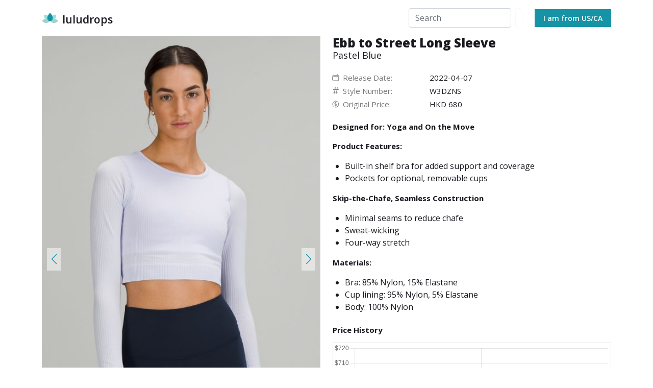

--- FILE ---
content_type: text/html
request_url: https://luludrops.com/lululemon/LW3DZNS-052827/pastel-blue/ebb-to-street-long-sleeve/
body_size: 6256
content:
<!DOCTYPE html><html><head><link rel="stylesheet" data-href="https://fonts.googleapis.com/css2?family=Open+Sans:wght@300;400;600;700;800"/><script async="" src="https://www.googletagmanager.com/gtag/js?id=G-KYPDZKJBL6"></script><script>
            window.dataLayer = window.dataLayer || [];
            function gtag(){dataLayer.push(arguments);}
            gtag('js', new Date());
            gtag('config', 'G-KYPDZKJBL6', {
              page_path: window.location.pathname,
            });
            gtag('config', 'UA-186107262-2', {
              page_path: window.location.pathname,
            });
          </script><link rel="preconnect" href="https://fonts.gstatic.com" crossorigin /><meta charSet="utf-8"/><link rel="icon" type="image/x-icon" href="/img/favicon.ico"/><title>Ebb to Street Long Sleeve  | Pastel Blue | luludrops</title><meta name="viewport" content="initial-scale=1.0, width=device-width"/><meta name="next-head-count" content="4"/><link rel="preload" href="/_next/static/css/249913c34cc06d3d68c7.css" as="style"/><link rel="stylesheet" href="/_next/static/css/249913c34cc06d3d68c7.css" data-n-g=""/><noscript data-n-css=""></noscript><script defer="" nomodule="" src="/_next/static/chunks/polyfills-a40ef1678bae11e696dba45124eadd70.js"></script><script src="/_next/static/chunks/webpack-0ebb825f72ac6335aa5b.js" defer=""></script><script src="/_next/static/chunks/framework-f6d8d7ba1ec559cdbf62.js" defer=""></script><script src="/_next/static/chunks/main-98721eb7d44cbbc36c0b.js" defer=""></script><script src="/_next/static/chunks/pages/_app-5e8b0f79d6a630ce483d.js" defer=""></script><script src="/_next/static/chunks/ee8b1517-e08721d87eb2402704d6.js" defer=""></script><script src="/_next/static/chunks/8906-7fc605095b018b5b3f8f.js" defer=""></script><script src="/_next/static/chunks/1801-33d958e7da98d176bc89.js" defer=""></script><script src="/_next/static/chunks/8824-832ee918c3d8b67215be.js" defer=""></script><script src="/_next/static/chunks/9234-3b4dbaef16c50a63b1a6.js" defer=""></script><script src="/_next/static/chunks/pages/lululemon/%5Bproduct_id%5D/%5Bcolor_name_slug%5D/%5BformattedProductName_slug%5D-988aa9ccfb98fedb0909.js" defer=""></script><script src="/_next/static/sjYcAf2mQofIHU6sixczk/_buildManifest.js" defer=""></script><script src="/_next/static/sjYcAf2mQofIHU6sixczk/_ssgManifest.js" defer=""></script><style data-href="https://fonts.googleapis.com/css2?family=Open+Sans:wght@300;400;600;700;800">@font-face{font-family:'Open Sans';font-style:normal;font-weight:300;font-stretch:normal;src:url(https://fonts.gstatic.com/l/font?kit=memSYaGs126MiZpBA-UvWbX2vVnXBbObj2OVZyOOSr4dVJWUgsiH0C4k&skey=62c1cbfccc78b4b2&v=v40) format('woff')}@font-face{font-family:'Open Sans';font-style:normal;font-weight:400;font-stretch:normal;src:url(https://fonts.gstatic.com/l/font?kit=memSYaGs126MiZpBA-UvWbX2vVnXBbObj2OVZyOOSr4dVJWUgsjZ0C4k&skey=62c1cbfccc78b4b2&v=v40) format('woff')}@font-face{font-family:'Open Sans';font-style:normal;font-weight:600;font-stretch:normal;src:url(https://fonts.gstatic.com/l/font?kit=memSYaGs126MiZpBA-UvWbX2vVnXBbObj2OVZyOOSr4dVJWUgsgH1y4k&skey=62c1cbfccc78b4b2&v=v40) format('woff')}@font-face{font-family:'Open Sans';font-style:normal;font-weight:700;font-stretch:normal;src:url(https://fonts.gstatic.com/l/font?kit=memSYaGs126MiZpBA-UvWbX2vVnXBbObj2OVZyOOSr4dVJWUgsg-1y4k&skey=62c1cbfccc78b4b2&v=v40) format('woff')}@font-face{font-family:'Open Sans';font-style:normal;font-weight:800;font-stretch:normal;src:url(https://fonts.gstatic.com/l/font?kit=memSYaGs126MiZpBA-UvWbX2vVnXBbObj2OVZyOOSr4dVJWUgshZ1y4k&skey=62c1cbfccc78b4b2&v=v40) format('woff')}@font-face{font-family:'Open Sans';font-style:normal;font-weight:300;font-stretch:100%;src:url(https://fonts.gstatic.com/s/opensans/v40/memvYaGs126MiZpBA-UvWbX2vVnXBbObj2OVTSKmu0SC55K5gw.woff2) format('woff2');unicode-range:U+0460-052F,U+1C80-1C88,U+20B4,U+2DE0-2DFF,U+A640-A69F,U+FE2E-FE2F}@font-face{font-family:'Open Sans';font-style:normal;font-weight:300;font-stretch:100%;src:url(https://fonts.gstatic.com/s/opensans/v40/memvYaGs126MiZpBA-UvWbX2vVnXBbObj2OVTSumu0SC55K5gw.woff2) format('woff2');unicode-range:U+0301,U+0400-045F,U+0490-0491,U+04B0-04B1,U+2116}@font-face{font-family:'Open Sans';font-style:normal;font-weight:300;font-stretch:100%;src:url(https://fonts.gstatic.com/s/opensans/v40/memvYaGs126MiZpBA-UvWbX2vVnXBbObj2OVTSOmu0SC55K5gw.woff2) format('woff2');unicode-range:U+1F00-1FFF}@font-face{font-family:'Open Sans';font-style:normal;font-weight:300;font-stretch:100%;src:url(https://fonts.gstatic.com/s/opensans/v40/memvYaGs126MiZpBA-UvWbX2vVnXBbObj2OVTSymu0SC55K5gw.woff2) format('woff2');unicode-range:U+0370-0377,U+037A-037F,U+0384-038A,U+038C,U+038E-03A1,U+03A3-03FF}@font-face{font-family:'Open Sans';font-style:normal;font-weight:300;font-stretch:100%;src:url(https://fonts.gstatic.com/s/opensans/v40/memvYaGs126MiZpBA-UvWbX2vVnXBbObj2OVTS2mu0SC55K5gw.woff2) format('woff2');unicode-range:U+0590-05FF,U+200C-2010,U+20AA,U+25CC,U+FB1D-FB4F}@font-face{font-family:'Open Sans';font-style:normal;font-weight:300;font-stretch:100%;src:url(https://fonts.gstatic.com/s/opensans/v40/memvYaGs126MiZpBA-UvWbX2vVnXBbObj2OVTVOmu0SC55K5gw.woff2) format('woff2');unicode-range:U+0302-0303,U+0305,U+0307-0308,U+0330,U+0391-03A1,U+03A3-03A9,U+03B1-03C9,U+03D1,U+03D5-03D6,U+03F0-03F1,U+03F4-03F5,U+2034-2037,U+2057,U+20D0-20DC,U+20E1,U+20E5-20EF,U+2102,U+210A-210E,U+2110-2112,U+2115,U+2119-211D,U+2124,U+2128,U+212C-212D,U+212F-2131,U+2133-2138,U+213C-2140,U+2145-2149,U+2190,U+2192,U+2194-21AE,U+21B0-21E5,U+21F1-21F2,U+21F4-2211,U+2213-2214,U+2216-22FF,U+2308-230B,U+2310,U+2319,U+231C-2321,U+2336-237A,U+237C,U+2395,U+239B-23B6,U+23D0,U+23DC-23E1,U+2474-2475,U+25AF,U+25B3,U+25B7,U+25BD,U+25C1,U+25CA,U+25CC,U+25FB,U+266D-266F,U+27C0-27FF,U+2900-2AFF,U+2B0E-2B11,U+2B30-2B4C,U+2BFE,U+FF5B,U+FF5D,U+1D400-1D7FF,U+1EE00-1EEFF}@font-face{font-family:'Open Sans';font-style:normal;font-weight:300;font-stretch:100%;src:url(https://fonts.gstatic.com/s/opensans/v40/memvYaGs126MiZpBA-UvWbX2vVnXBbObj2OVTUGmu0SC55K5gw.woff2) format('woff2');unicode-range:U+0001-000C,U+000E-001F,U+007F-009F,U+20DD-20E0,U+20E2-20E4,U+2150-218F,U+2190,U+2192,U+2194-2199,U+21AF,U+21E6-21F0,U+21F3,U+2218-2219,U+2299,U+22C4-22C6,U+2300-243F,U+2440-244A,U+2460-24FF,U+25A0-27BF,U+2800-28FF,U+2921-2922,U+2981,U+29BF,U+29EB,U+2B00-2BFF,U+4DC0-4DFF,U+FFF9-FFFB,U+10140-1018E,U+10190-1019C,U+101A0,U+101D0-101FD,U+102E0-102FB,U+10E60-10E7E,U+1D2C0-1D2D3,U+1D2E0-1D37F,U+1F000-1F0FF,U+1F100-1F1AD,U+1F1E6-1F1FF,U+1F30D-1F30F,U+1F315,U+1F31C,U+1F31E,U+1F320-1F32C,U+1F336,U+1F378,U+1F37D,U+1F382,U+1F393-1F39F,U+1F3A7-1F3A8,U+1F3AC-1F3AF,U+1F3C2,U+1F3C4-1F3C6,U+1F3CA-1F3CE,U+1F3D4-1F3E0,U+1F3ED,U+1F3F1-1F3F3,U+1F3F5-1F3F7,U+1F408,U+1F415,U+1F41F,U+1F426,U+1F43F,U+1F441-1F442,U+1F444,U+1F446-1F449,U+1F44C-1F44E,U+1F453,U+1F46A,U+1F47D,U+1F4A3,U+1F4B0,U+1F4B3,U+1F4B9,U+1F4BB,U+1F4BF,U+1F4C8-1F4CB,U+1F4D6,U+1F4DA,U+1F4DF,U+1F4E3-1F4E6,U+1F4EA-1F4ED,U+1F4F7,U+1F4F9-1F4FB,U+1F4FD-1F4FE,U+1F503,U+1F507-1F50B,U+1F50D,U+1F512-1F513,U+1F53E-1F54A,U+1F54F-1F5FA,U+1F610,U+1F650-1F67F,U+1F687,U+1F68D,U+1F691,U+1F694,U+1F698,U+1F6AD,U+1F6B2,U+1F6B9-1F6BA,U+1F6BC,U+1F6C6-1F6CF,U+1F6D3-1F6D7,U+1F6E0-1F6EA,U+1F6F0-1F6F3,U+1F6F7-1F6FC,U+1F700-1F7FF,U+1F800-1F80B,U+1F810-1F847,U+1F850-1F859,U+1F860-1F887,U+1F890-1F8AD,U+1F8B0-1F8B1,U+1F900-1F90B,U+1F93B,U+1F946,U+1F984,U+1F996,U+1F9E9,U+1FA00-1FA6F,U+1FA70-1FA7C,U+1FA80-1FA88,U+1FA90-1FABD,U+1FABF-1FAC5,U+1FACE-1FADB,U+1FAE0-1FAE8,U+1FAF0-1FAF8,U+1FB00-1FBFF}@font-face{font-family:'Open Sans';font-style:normal;font-weight:300;font-stretch:100%;src:url(https://fonts.gstatic.com/s/opensans/v40/memvYaGs126MiZpBA-UvWbX2vVnXBbObj2OVTSCmu0SC55K5gw.woff2) format('woff2');unicode-range:U+0102-0103,U+0110-0111,U+0128-0129,U+0168-0169,U+01A0-01A1,U+01AF-01B0,U+0300-0301,U+0303-0304,U+0308-0309,U+0323,U+0329,U+1EA0-1EF9,U+20AB}@font-face{font-family:'Open Sans';font-style:normal;font-weight:300;font-stretch:100%;src:url(https://fonts.gstatic.com/s/opensans/v40/memvYaGs126MiZpBA-UvWbX2vVnXBbObj2OVTSGmu0SC55K5gw.woff2) format('woff2');unicode-range:U+0100-02AF,U+0304,U+0308,U+0329,U+1E00-1E9F,U+1EF2-1EFF,U+2020,U+20A0-20AB,U+20AD-20C0,U+2113,U+2C60-2C7F,U+A720-A7FF}@font-face{font-family:'Open Sans';font-style:normal;font-weight:300;font-stretch:100%;src:url(https://fonts.gstatic.com/s/opensans/v40/memvYaGs126MiZpBA-UvWbX2vVnXBbObj2OVTS-mu0SC55I.woff2) format('woff2');unicode-range:U+0000-00FF,U+0131,U+0152-0153,U+02BB-02BC,U+02C6,U+02DA,U+02DC,U+0304,U+0308,U+0329,U+2000-206F,U+2074,U+20AC,U+2122,U+2191,U+2193,U+2212,U+2215,U+FEFF,U+FFFD}@font-face{font-family:'Open Sans';font-style:normal;font-weight:400;font-stretch:100%;src:url(https://fonts.gstatic.com/s/opensans/v40/memvYaGs126MiZpBA-UvWbX2vVnXBbObj2OVTSKmu0SC55K5gw.woff2) format('woff2');unicode-range:U+0460-052F,U+1C80-1C88,U+20B4,U+2DE0-2DFF,U+A640-A69F,U+FE2E-FE2F}@font-face{font-family:'Open Sans';font-style:normal;font-weight:400;font-stretch:100%;src:url(https://fonts.gstatic.com/s/opensans/v40/memvYaGs126MiZpBA-UvWbX2vVnXBbObj2OVTSumu0SC55K5gw.woff2) format('woff2');unicode-range:U+0301,U+0400-045F,U+0490-0491,U+04B0-04B1,U+2116}@font-face{font-family:'Open Sans';font-style:normal;font-weight:400;font-stretch:100%;src:url(https://fonts.gstatic.com/s/opensans/v40/memvYaGs126MiZpBA-UvWbX2vVnXBbObj2OVTSOmu0SC55K5gw.woff2) format('woff2');unicode-range:U+1F00-1FFF}@font-face{font-family:'Open Sans';font-style:normal;font-weight:400;font-stretch:100%;src:url(https://fonts.gstatic.com/s/opensans/v40/memvYaGs126MiZpBA-UvWbX2vVnXBbObj2OVTSymu0SC55K5gw.woff2) format('woff2');unicode-range:U+0370-0377,U+037A-037F,U+0384-038A,U+038C,U+038E-03A1,U+03A3-03FF}@font-face{font-family:'Open Sans';font-style:normal;font-weight:400;font-stretch:100%;src:url(https://fonts.gstatic.com/s/opensans/v40/memvYaGs126MiZpBA-UvWbX2vVnXBbObj2OVTS2mu0SC55K5gw.woff2) format('woff2');unicode-range:U+0590-05FF,U+200C-2010,U+20AA,U+25CC,U+FB1D-FB4F}@font-face{font-family:'Open Sans';font-style:normal;font-weight:400;font-stretch:100%;src:url(https://fonts.gstatic.com/s/opensans/v40/memvYaGs126MiZpBA-UvWbX2vVnXBbObj2OVTVOmu0SC55K5gw.woff2) format('woff2');unicode-range:U+0302-0303,U+0305,U+0307-0308,U+0330,U+0391-03A1,U+03A3-03A9,U+03B1-03C9,U+03D1,U+03D5-03D6,U+03F0-03F1,U+03F4-03F5,U+2034-2037,U+2057,U+20D0-20DC,U+20E1,U+20E5-20EF,U+2102,U+210A-210E,U+2110-2112,U+2115,U+2119-211D,U+2124,U+2128,U+212C-212D,U+212F-2131,U+2133-2138,U+213C-2140,U+2145-2149,U+2190,U+2192,U+2194-21AE,U+21B0-21E5,U+21F1-21F2,U+21F4-2211,U+2213-2214,U+2216-22FF,U+2308-230B,U+2310,U+2319,U+231C-2321,U+2336-237A,U+237C,U+2395,U+239B-23B6,U+23D0,U+23DC-23E1,U+2474-2475,U+25AF,U+25B3,U+25B7,U+25BD,U+25C1,U+25CA,U+25CC,U+25FB,U+266D-266F,U+27C0-27FF,U+2900-2AFF,U+2B0E-2B11,U+2B30-2B4C,U+2BFE,U+FF5B,U+FF5D,U+1D400-1D7FF,U+1EE00-1EEFF}@font-face{font-family:'Open Sans';font-style:normal;font-weight:400;font-stretch:100%;src:url(https://fonts.gstatic.com/s/opensans/v40/memvYaGs126MiZpBA-UvWbX2vVnXBbObj2OVTUGmu0SC55K5gw.woff2) format('woff2');unicode-range:U+0001-000C,U+000E-001F,U+007F-009F,U+20DD-20E0,U+20E2-20E4,U+2150-218F,U+2190,U+2192,U+2194-2199,U+21AF,U+21E6-21F0,U+21F3,U+2218-2219,U+2299,U+22C4-22C6,U+2300-243F,U+2440-244A,U+2460-24FF,U+25A0-27BF,U+2800-28FF,U+2921-2922,U+2981,U+29BF,U+29EB,U+2B00-2BFF,U+4DC0-4DFF,U+FFF9-FFFB,U+10140-1018E,U+10190-1019C,U+101A0,U+101D0-101FD,U+102E0-102FB,U+10E60-10E7E,U+1D2C0-1D2D3,U+1D2E0-1D37F,U+1F000-1F0FF,U+1F100-1F1AD,U+1F1E6-1F1FF,U+1F30D-1F30F,U+1F315,U+1F31C,U+1F31E,U+1F320-1F32C,U+1F336,U+1F378,U+1F37D,U+1F382,U+1F393-1F39F,U+1F3A7-1F3A8,U+1F3AC-1F3AF,U+1F3C2,U+1F3C4-1F3C6,U+1F3CA-1F3CE,U+1F3D4-1F3E0,U+1F3ED,U+1F3F1-1F3F3,U+1F3F5-1F3F7,U+1F408,U+1F415,U+1F41F,U+1F426,U+1F43F,U+1F441-1F442,U+1F444,U+1F446-1F449,U+1F44C-1F44E,U+1F453,U+1F46A,U+1F47D,U+1F4A3,U+1F4B0,U+1F4B3,U+1F4B9,U+1F4BB,U+1F4BF,U+1F4C8-1F4CB,U+1F4D6,U+1F4DA,U+1F4DF,U+1F4E3-1F4E6,U+1F4EA-1F4ED,U+1F4F7,U+1F4F9-1F4FB,U+1F4FD-1F4FE,U+1F503,U+1F507-1F50B,U+1F50D,U+1F512-1F513,U+1F53E-1F54A,U+1F54F-1F5FA,U+1F610,U+1F650-1F67F,U+1F687,U+1F68D,U+1F691,U+1F694,U+1F698,U+1F6AD,U+1F6B2,U+1F6B9-1F6BA,U+1F6BC,U+1F6C6-1F6CF,U+1F6D3-1F6D7,U+1F6E0-1F6EA,U+1F6F0-1F6F3,U+1F6F7-1F6FC,U+1F700-1F7FF,U+1F800-1F80B,U+1F810-1F847,U+1F850-1F859,U+1F860-1F887,U+1F890-1F8AD,U+1F8B0-1F8B1,U+1F900-1F90B,U+1F93B,U+1F946,U+1F984,U+1F996,U+1F9E9,U+1FA00-1FA6F,U+1FA70-1FA7C,U+1FA80-1FA88,U+1FA90-1FABD,U+1FABF-1FAC5,U+1FACE-1FADB,U+1FAE0-1FAE8,U+1FAF0-1FAF8,U+1FB00-1FBFF}@font-face{font-family:'Open Sans';font-style:normal;font-weight:400;font-stretch:100%;src:url(https://fonts.gstatic.com/s/opensans/v40/memvYaGs126MiZpBA-UvWbX2vVnXBbObj2OVTSCmu0SC55K5gw.woff2) format('woff2');unicode-range:U+0102-0103,U+0110-0111,U+0128-0129,U+0168-0169,U+01A0-01A1,U+01AF-01B0,U+0300-0301,U+0303-0304,U+0308-0309,U+0323,U+0329,U+1EA0-1EF9,U+20AB}@font-face{font-family:'Open Sans';font-style:normal;font-weight:400;font-stretch:100%;src:url(https://fonts.gstatic.com/s/opensans/v40/memvYaGs126MiZpBA-UvWbX2vVnXBbObj2OVTSGmu0SC55K5gw.woff2) format('woff2');unicode-range:U+0100-02AF,U+0304,U+0308,U+0329,U+1E00-1E9F,U+1EF2-1EFF,U+2020,U+20A0-20AB,U+20AD-20C0,U+2113,U+2C60-2C7F,U+A720-A7FF}@font-face{font-family:'Open Sans';font-style:normal;font-weight:400;font-stretch:100%;src:url(https://fonts.gstatic.com/s/opensans/v40/memvYaGs126MiZpBA-UvWbX2vVnXBbObj2OVTS-mu0SC55I.woff2) format('woff2');unicode-range:U+0000-00FF,U+0131,U+0152-0153,U+02BB-02BC,U+02C6,U+02DA,U+02DC,U+0304,U+0308,U+0329,U+2000-206F,U+2074,U+20AC,U+2122,U+2191,U+2193,U+2212,U+2215,U+FEFF,U+FFFD}@font-face{font-family:'Open Sans';font-style:normal;font-weight:600;font-stretch:100%;src:url(https://fonts.gstatic.com/s/opensans/v40/memvYaGs126MiZpBA-UvWbX2vVnXBbObj2OVTSKmu0SC55K5gw.woff2) format('woff2');unicode-range:U+0460-052F,U+1C80-1C88,U+20B4,U+2DE0-2DFF,U+A640-A69F,U+FE2E-FE2F}@font-face{font-family:'Open Sans';font-style:normal;font-weight:600;font-stretch:100%;src:url(https://fonts.gstatic.com/s/opensans/v40/memvYaGs126MiZpBA-UvWbX2vVnXBbObj2OVTSumu0SC55K5gw.woff2) format('woff2');unicode-range:U+0301,U+0400-045F,U+0490-0491,U+04B0-04B1,U+2116}@font-face{font-family:'Open Sans';font-style:normal;font-weight:600;font-stretch:100%;src:url(https://fonts.gstatic.com/s/opensans/v40/memvYaGs126MiZpBA-UvWbX2vVnXBbObj2OVTSOmu0SC55K5gw.woff2) format('woff2');unicode-range:U+1F00-1FFF}@font-face{font-family:'Open Sans';font-style:normal;font-weight:600;font-stretch:100%;src:url(https://fonts.gstatic.com/s/opensans/v40/memvYaGs126MiZpBA-UvWbX2vVnXBbObj2OVTSymu0SC55K5gw.woff2) format('woff2');unicode-range:U+0370-0377,U+037A-037F,U+0384-038A,U+038C,U+038E-03A1,U+03A3-03FF}@font-face{font-family:'Open Sans';font-style:normal;font-weight:600;font-stretch:100%;src:url(https://fonts.gstatic.com/s/opensans/v40/memvYaGs126MiZpBA-UvWbX2vVnXBbObj2OVTS2mu0SC55K5gw.woff2) format('woff2');unicode-range:U+0590-05FF,U+200C-2010,U+20AA,U+25CC,U+FB1D-FB4F}@font-face{font-family:'Open Sans';font-style:normal;font-weight:600;font-stretch:100%;src:url(https://fonts.gstatic.com/s/opensans/v40/memvYaGs126MiZpBA-UvWbX2vVnXBbObj2OVTVOmu0SC55K5gw.woff2) format('woff2');unicode-range:U+0302-0303,U+0305,U+0307-0308,U+0330,U+0391-03A1,U+03A3-03A9,U+03B1-03C9,U+03D1,U+03D5-03D6,U+03F0-03F1,U+03F4-03F5,U+2034-2037,U+2057,U+20D0-20DC,U+20E1,U+20E5-20EF,U+2102,U+210A-210E,U+2110-2112,U+2115,U+2119-211D,U+2124,U+2128,U+212C-212D,U+212F-2131,U+2133-2138,U+213C-2140,U+2145-2149,U+2190,U+2192,U+2194-21AE,U+21B0-21E5,U+21F1-21F2,U+21F4-2211,U+2213-2214,U+2216-22FF,U+2308-230B,U+2310,U+2319,U+231C-2321,U+2336-237A,U+237C,U+2395,U+239B-23B6,U+23D0,U+23DC-23E1,U+2474-2475,U+25AF,U+25B3,U+25B7,U+25BD,U+25C1,U+25CA,U+25CC,U+25FB,U+266D-266F,U+27C0-27FF,U+2900-2AFF,U+2B0E-2B11,U+2B30-2B4C,U+2BFE,U+FF5B,U+FF5D,U+1D400-1D7FF,U+1EE00-1EEFF}@font-face{font-family:'Open Sans';font-style:normal;font-weight:600;font-stretch:100%;src:url(https://fonts.gstatic.com/s/opensans/v40/memvYaGs126MiZpBA-UvWbX2vVnXBbObj2OVTUGmu0SC55K5gw.woff2) format('woff2');unicode-range:U+0001-000C,U+000E-001F,U+007F-009F,U+20DD-20E0,U+20E2-20E4,U+2150-218F,U+2190,U+2192,U+2194-2199,U+21AF,U+21E6-21F0,U+21F3,U+2218-2219,U+2299,U+22C4-22C6,U+2300-243F,U+2440-244A,U+2460-24FF,U+25A0-27BF,U+2800-28FF,U+2921-2922,U+2981,U+29BF,U+29EB,U+2B00-2BFF,U+4DC0-4DFF,U+FFF9-FFFB,U+10140-1018E,U+10190-1019C,U+101A0,U+101D0-101FD,U+102E0-102FB,U+10E60-10E7E,U+1D2C0-1D2D3,U+1D2E0-1D37F,U+1F000-1F0FF,U+1F100-1F1AD,U+1F1E6-1F1FF,U+1F30D-1F30F,U+1F315,U+1F31C,U+1F31E,U+1F320-1F32C,U+1F336,U+1F378,U+1F37D,U+1F382,U+1F393-1F39F,U+1F3A7-1F3A8,U+1F3AC-1F3AF,U+1F3C2,U+1F3C4-1F3C6,U+1F3CA-1F3CE,U+1F3D4-1F3E0,U+1F3ED,U+1F3F1-1F3F3,U+1F3F5-1F3F7,U+1F408,U+1F415,U+1F41F,U+1F426,U+1F43F,U+1F441-1F442,U+1F444,U+1F446-1F449,U+1F44C-1F44E,U+1F453,U+1F46A,U+1F47D,U+1F4A3,U+1F4B0,U+1F4B3,U+1F4B9,U+1F4BB,U+1F4BF,U+1F4C8-1F4CB,U+1F4D6,U+1F4DA,U+1F4DF,U+1F4E3-1F4E6,U+1F4EA-1F4ED,U+1F4F7,U+1F4F9-1F4FB,U+1F4FD-1F4FE,U+1F503,U+1F507-1F50B,U+1F50D,U+1F512-1F513,U+1F53E-1F54A,U+1F54F-1F5FA,U+1F610,U+1F650-1F67F,U+1F687,U+1F68D,U+1F691,U+1F694,U+1F698,U+1F6AD,U+1F6B2,U+1F6B9-1F6BA,U+1F6BC,U+1F6C6-1F6CF,U+1F6D3-1F6D7,U+1F6E0-1F6EA,U+1F6F0-1F6F3,U+1F6F7-1F6FC,U+1F700-1F7FF,U+1F800-1F80B,U+1F810-1F847,U+1F850-1F859,U+1F860-1F887,U+1F890-1F8AD,U+1F8B0-1F8B1,U+1F900-1F90B,U+1F93B,U+1F946,U+1F984,U+1F996,U+1F9E9,U+1FA00-1FA6F,U+1FA70-1FA7C,U+1FA80-1FA88,U+1FA90-1FABD,U+1FABF-1FAC5,U+1FACE-1FADB,U+1FAE0-1FAE8,U+1FAF0-1FAF8,U+1FB00-1FBFF}@font-face{font-family:'Open Sans';font-style:normal;font-weight:600;font-stretch:100%;src:url(https://fonts.gstatic.com/s/opensans/v40/memvYaGs126MiZpBA-UvWbX2vVnXBbObj2OVTSCmu0SC55K5gw.woff2) format('woff2');unicode-range:U+0102-0103,U+0110-0111,U+0128-0129,U+0168-0169,U+01A0-01A1,U+01AF-01B0,U+0300-0301,U+0303-0304,U+0308-0309,U+0323,U+0329,U+1EA0-1EF9,U+20AB}@font-face{font-family:'Open Sans';font-style:normal;font-weight:600;font-stretch:100%;src:url(https://fonts.gstatic.com/s/opensans/v40/memvYaGs126MiZpBA-UvWbX2vVnXBbObj2OVTSGmu0SC55K5gw.woff2) format('woff2');unicode-range:U+0100-02AF,U+0304,U+0308,U+0329,U+1E00-1E9F,U+1EF2-1EFF,U+2020,U+20A0-20AB,U+20AD-20C0,U+2113,U+2C60-2C7F,U+A720-A7FF}@font-face{font-family:'Open Sans';font-style:normal;font-weight:600;font-stretch:100%;src:url(https://fonts.gstatic.com/s/opensans/v40/memvYaGs126MiZpBA-UvWbX2vVnXBbObj2OVTS-mu0SC55I.woff2) format('woff2');unicode-range:U+0000-00FF,U+0131,U+0152-0153,U+02BB-02BC,U+02C6,U+02DA,U+02DC,U+0304,U+0308,U+0329,U+2000-206F,U+2074,U+20AC,U+2122,U+2191,U+2193,U+2212,U+2215,U+FEFF,U+FFFD}@font-face{font-family:'Open Sans';font-style:normal;font-weight:700;font-stretch:100%;src:url(https://fonts.gstatic.com/s/opensans/v40/memvYaGs126MiZpBA-UvWbX2vVnXBbObj2OVTSKmu0SC55K5gw.woff2) format('woff2');unicode-range:U+0460-052F,U+1C80-1C88,U+20B4,U+2DE0-2DFF,U+A640-A69F,U+FE2E-FE2F}@font-face{font-family:'Open Sans';font-style:normal;font-weight:700;font-stretch:100%;src:url(https://fonts.gstatic.com/s/opensans/v40/memvYaGs126MiZpBA-UvWbX2vVnXBbObj2OVTSumu0SC55K5gw.woff2) format('woff2');unicode-range:U+0301,U+0400-045F,U+0490-0491,U+04B0-04B1,U+2116}@font-face{font-family:'Open Sans';font-style:normal;font-weight:700;font-stretch:100%;src:url(https://fonts.gstatic.com/s/opensans/v40/memvYaGs126MiZpBA-UvWbX2vVnXBbObj2OVTSOmu0SC55K5gw.woff2) format('woff2');unicode-range:U+1F00-1FFF}@font-face{font-family:'Open Sans';font-style:normal;font-weight:700;font-stretch:100%;src:url(https://fonts.gstatic.com/s/opensans/v40/memvYaGs126MiZpBA-UvWbX2vVnXBbObj2OVTSymu0SC55K5gw.woff2) format('woff2');unicode-range:U+0370-0377,U+037A-037F,U+0384-038A,U+038C,U+038E-03A1,U+03A3-03FF}@font-face{font-family:'Open Sans';font-style:normal;font-weight:700;font-stretch:100%;src:url(https://fonts.gstatic.com/s/opensans/v40/memvYaGs126MiZpBA-UvWbX2vVnXBbObj2OVTS2mu0SC55K5gw.woff2) format('woff2');unicode-range:U+0590-05FF,U+200C-2010,U+20AA,U+25CC,U+FB1D-FB4F}@font-face{font-family:'Open Sans';font-style:normal;font-weight:700;font-stretch:100%;src:url(https://fonts.gstatic.com/s/opensans/v40/memvYaGs126MiZpBA-UvWbX2vVnXBbObj2OVTVOmu0SC55K5gw.woff2) format('woff2');unicode-range:U+0302-0303,U+0305,U+0307-0308,U+0330,U+0391-03A1,U+03A3-03A9,U+03B1-03C9,U+03D1,U+03D5-03D6,U+03F0-03F1,U+03F4-03F5,U+2034-2037,U+2057,U+20D0-20DC,U+20E1,U+20E5-20EF,U+2102,U+210A-210E,U+2110-2112,U+2115,U+2119-211D,U+2124,U+2128,U+212C-212D,U+212F-2131,U+2133-2138,U+213C-2140,U+2145-2149,U+2190,U+2192,U+2194-21AE,U+21B0-21E5,U+21F1-21F2,U+21F4-2211,U+2213-2214,U+2216-22FF,U+2308-230B,U+2310,U+2319,U+231C-2321,U+2336-237A,U+237C,U+2395,U+239B-23B6,U+23D0,U+23DC-23E1,U+2474-2475,U+25AF,U+25B3,U+25B7,U+25BD,U+25C1,U+25CA,U+25CC,U+25FB,U+266D-266F,U+27C0-27FF,U+2900-2AFF,U+2B0E-2B11,U+2B30-2B4C,U+2BFE,U+FF5B,U+FF5D,U+1D400-1D7FF,U+1EE00-1EEFF}@font-face{font-family:'Open Sans';font-style:normal;font-weight:700;font-stretch:100%;src:url(https://fonts.gstatic.com/s/opensans/v40/memvYaGs126MiZpBA-UvWbX2vVnXBbObj2OVTUGmu0SC55K5gw.woff2) format('woff2');unicode-range:U+0001-000C,U+000E-001F,U+007F-009F,U+20DD-20E0,U+20E2-20E4,U+2150-218F,U+2190,U+2192,U+2194-2199,U+21AF,U+21E6-21F0,U+21F3,U+2218-2219,U+2299,U+22C4-22C6,U+2300-243F,U+2440-244A,U+2460-24FF,U+25A0-27BF,U+2800-28FF,U+2921-2922,U+2981,U+29BF,U+29EB,U+2B00-2BFF,U+4DC0-4DFF,U+FFF9-FFFB,U+10140-1018E,U+10190-1019C,U+101A0,U+101D0-101FD,U+102E0-102FB,U+10E60-10E7E,U+1D2C0-1D2D3,U+1D2E0-1D37F,U+1F000-1F0FF,U+1F100-1F1AD,U+1F1E6-1F1FF,U+1F30D-1F30F,U+1F315,U+1F31C,U+1F31E,U+1F320-1F32C,U+1F336,U+1F378,U+1F37D,U+1F382,U+1F393-1F39F,U+1F3A7-1F3A8,U+1F3AC-1F3AF,U+1F3C2,U+1F3C4-1F3C6,U+1F3CA-1F3CE,U+1F3D4-1F3E0,U+1F3ED,U+1F3F1-1F3F3,U+1F3F5-1F3F7,U+1F408,U+1F415,U+1F41F,U+1F426,U+1F43F,U+1F441-1F442,U+1F444,U+1F446-1F449,U+1F44C-1F44E,U+1F453,U+1F46A,U+1F47D,U+1F4A3,U+1F4B0,U+1F4B3,U+1F4B9,U+1F4BB,U+1F4BF,U+1F4C8-1F4CB,U+1F4D6,U+1F4DA,U+1F4DF,U+1F4E3-1F4E6,U+1F4EA-1F4ED,U+1F4F7,U+1F4F9-1F4FB,U+1F4FD-1F4FE,U+1F503,U+1F507-1F50B,U+1F50D,U+1F512-1F513,U+1F53E-1F54A,U+1F54F-1F5FA,U+1F610,U+1F650-1F67F,U+1F687,U+1F68D,U+1F691,U+1F694,U+1F698,U+1F6AD,U+1F6B2,U+1F6B9-1F6BA,U+1F6BC,U+1F6C6-1F6CF,U+1F6D3-1F6D7,U+1F6E0-1F6EA,U+1F6F0-1F6F3,U+1F6F7-1F6FC,U+1F700-1F7FF,U+1F800-1F80B,U+1F810-1F847,U+1F850-1F859,U+1F860-1F887,U+1F890-1F8AD,U+1F8B0-1F8B1,U+1F900-1F90B,U+1F93B,U+1F946,U+1F984,U+1F996,U+1F9E9,U+1FA00-1FA6F,U+1FA70-1FA7C,U+1FA80-1FA88,U+1FA90-1FABD,U+1FABF-1FAC5,U+1FACE-1FADB,U+1FAE0-1FAE8,U+1FAF0-1FAF8,U+1FB00-1FBFF}@font-face{font-family:'Open Sans';font-style:normal;font-weight:700;font-stretch:100%;src:url(https://fonts.gstatic.com/s/opensans/v40/memvYaGs126MiZpBA-UvWbX2vVnXBbObj2OVTSCmu0SC55K5gw.woff2) format('woff2');unicode-range:U+0102-0103,U+0110-0111,U+0128-0129,U+0168-0169,U+01A0-01A1,U+01AF-01B0,U+0300-0301,U+0303-0304,U+0308-0309,U+0323,U+0329,U+1EA0-1EF9,U+20AB}@font-face{font-family:'Open Sans';font-style:normal;font-weight:700;font-stretch:100%;src:url(https://fonts.gstatic.com/s/opensans/v40/memvYaGs126MiZpBA-UvWbX2vVnXBbObj2OVTSGmu0SC55K5gw.woff2) format('woff2');unicode-range:U+0100-02AF,U+0304,U+0308,U+0329,U+1E00-1E9F,U+1EF2-1EFF,U+2020,U+20A0-20AB,U+20AD-20C0,U+2113,U+2C60-2C7F,U+A720-A7FF}@font-face{font-family:'Open Sans';font-style:normal;font-weight:700;font-stretch:100%;src:url(https://fonts.gstatic.com/s/opensans/v40/memvYaGs126MiZpBA-UvWbX2vVnXBbObj2OVTS-mu0SC55I.woff2) format('woff2');unicode-range:U+0000-00FF,U+0131,U+0152-0153,U+02BB-02BC,U+02C6,U+02DA,U+02DC,U+0304,U+0308,U+0329,U+2000-206F,U+2074,U+20AC,U+2122,U+2191,U+2193,U+2212,U+2215,U+FEFF,U+FFFD}@font-face{font-family:'Open Sans';font-style:normal;font-weight:800;font-stretch:100%;src:url(https://fonts.gstatic.com/s/opensans/v40/memvYaGs126MiZpBA-UvWbX2vVnXBbObj2OVTSKmu0SC55K5gw.woff2) format('woff2');unicode-range:U+0460-052F,U+1C80-1C88,U+20B4,U+2DE0-2DFF,U+A640-A69F,U+FE2E-FE2F}@font-face{font-family:'Open Sans';font-style:normal;font-weight:800;font-stretch:100%;src:url(https://fonts.gstatic.com/s/opensans/v40/memvYaGs126MiZpBA-UvWbX2vVnXBbObj2OVTSumu0SC55K5gw.woff2) format('woff2');unicode-range:U+0301,U+0400-045F,U+0490-0491,U+04B0-04B1,U+2116}@font-face{font-family:'Open Sans';font-style:normal;font-weight:800;font-stretch:100%;src:url(https://fonts.gstatic.com/s/opensans/v40/memvYaGs126MiZpBA-UvWbX2vVnXBbObj2OVTSOmu0SC55K5gw.woff2) format('woff2');unicode-range:U+1F00-1FFF}@font-face{font-family:'Open Sans';font-style:normal;font-weight:800;font-stretch:100%;src:url(https://fonts.gstatic.com/s/opensans/v40/memvYaGs126MiZpBA-UvWbX2vVnXBbObj2OVTSymu0SC55K5gw.woff2) format('woff2');unicode-range:U+0370-0377,U+037A-037F,U+0384-038A,U+038C,U+038E-03A1,U+03A3-03FF}@font-face{font-family:'Open Sans';font-style:normal;font-weight:800;font-stretch:100%;src:url(https://fonts.gstatic.com/s/opensans/v40/memvYaGs126MiZpBA-UvWbX2vVnXBbObj2OVTS2mu0SC55K5gw.woff2) format('woff2');unicode-range:U+0590-05FF,U+200C-2010,U+20AA,U+25CC,U+FB1D-FB4F}@font-face{font-family:'Open Sans';font-style:normal;font-weight:800;font-stretch:100%;src:url(https://fonts.gstatic.com/s/opensans/v40/memvYaGs126MiZpBA-UvWbX2vVnXBbObj2OVTVOmu0SC55K5gw.woff2) format('woff2');unicode-range:U+0302-0303,U+0305,U+0307-0308,U+0330,U+0391-03A1,U+03A3-03A9,U+03B1-03C9,U+03D1,U+03D5-03D6,U+03F0-03F1,U+03F4-03F5,U+2034-2037,U+2057,U+20D0-20DC,U+20E1,U+20E5-20EF,U+2102,U+210A-210E,U+2110-2112,U+2115,U+2119-211D,U+2124,U+2128,U+212C-212D,U+212F-2131,U+2133-2138,U+213C-2140,U+2145-2149,U+2190,U+2192,U+2194-21AE,U+21B0-21E5,U+21F1-21F2,U+21F4-2211,U+2213-2214,U+2216-22FF,U+2308-230B,U+2310,U+2319,U+231C-2321,U+2336-237A,U+237C,U+2395,U+239B-23B6,U+23D0,U+23DC-23E1,U+2474-2475,U+25AF,U+25B3,U+25B7,U+25BD,U+25C1,U+25CA,U+25CC,U+25FB,U+266D-266F,U+27C0-27FF,U+2900-2AFF,U+2B0E-2B11,U+2B30-2B4C,U+2BFE,U+FF5B,U+FF5D,U+1D400-1D7FF,U+1EE00-1EEFF}@font-face{font-family:'Open Sans';font-style:normal;font-weight:800;font-stretch:100%;src:url(https://fonts.gstatic.com/s/opensans/v40/memvYaGs126MiZpBA-UvWbX2vVnXBbObj2OVTUGmu0SC55K5gw.woff2) format('woff2');unicode-range:U+0001-000C,U+000E-001F,U+007F-009F,U+20DD-20E0,U+20E2-20E4,U+2150-218F,U+2190,U+2192,U+2194-2199,U+21AF,U+21E6-21F0,U+21F3,U+2218-2219,U+2299,U+22C4-22C6,U+2300-243F,U+2440-244A,U+2460-24FF,U+25A0-27BF,U+2800-28FF,U+2921-2922,U+2981,U+29BF,U+29EB,U+2B00-2BFF,U+4DC0-4DFF,U+FFF9-FFFB,U+10140-1018E,U+10190-1019C,U+101A0,U+101D0-101FD,U+102E0-102FB,U+10E60-10E7E,U+1D2C0-1D2D3,U+1D2E0-1D37F,U+1F000-1F0FF,U+1F100-1F1AD,U+1F1E6-1F1FF,U+1F30D-1F30F,U+1F315,U+1F31C,U+1F31E,U+1F320-1F32C,U+1F336,U+1F378,U+1F37D,U+1F382,U+1F393-1F39F,U+1F3A7-1F3A8,U+1F3AC-1F3AF,U+1F3C2,U+1F3C4-1F3C6,U+1F3CA-1F3CE,U+1F3D4-1F3E0,U+1F3ED,U+1F3F1-1F3F3,U+1F3F5-1F3F7,U+1F408,U+1F415,U+1F41F,U+1F426,U+1F43F,U+1F441-1F442,U+1F444,U+1F446-1F449,U+1F44C-1F44E,U+1F453,U+1F46A,U+1F47D,U+1F4A3,U+1F4B0,U+1F4B3,U+1F4B9,U+1F4BB,U+1F4BF,U+1F4C8-1F4CB,U+1F4D6,U+1F4DA,U+1F4DF,U+1F4E3-1F4E6,U+1F4EA-1F4ED,U+1F4F7,U+1F4F9-1F4FB,U+1F4FD-1F4FE,U+1F503,U+1F507-1F50B,U+1F50D,U+1F512-1F513,U+1F53E-1F54A,U+1F54F-1F5FA,U+1F610,U+1F650-1F67F,U+1F687,U+1F68D,U+1F691,U+1F694,U+1F698,U+1F6AD,U+1F6B2,U+1F6B9-1F6BA,U+1F6BC,U+1F6C6-1F6CF,U+1F6D3-1F6D7,U+1F6E0-1F6EA,U+1F6F0-1F6F3,U+1F6F7-1F6FC,U+1F700-1F7FF,U+1F800-1F80B,U+1F810-1F847,U+1F850-1F859,U+1F860-1F887,U+1F890-1F8AD,U+1F8B0-1F8B1,U+1F900-1F90B,U+1F93B,U+1F946,U+1F984,U+1F996,U+1F9E9,U+1FA00-1FA6F,U+1FA70-1FA7C,U+1FA80-1FA88,U+1FA90-1FABD,U+1FABF-1FAC5,U+1FACE-1FADB,U+1FAE0-1FAE8,U+1FAF0-1FAF8,U+1FB00-1FBFF}@font-face{font-family:'Open Sans';font-style:normal;font-weight:800;font-stretch:100%;src:url(https://fonts.gstatic.com/s/opensans/v40/memvYaGs126MiZpBA-UvWbX2vVnXBbObj2OVTSCmu0SC55K5gw.woff2) format('woff2');unicode-range:U+0102-0103,U+0110-0111,U+0128-0129,U+0168-0169,U+01A0-01A1,U+01AF-01B0,U+0300-0301,U+0303-0304,U+0308-0309,U+0323,U+0329,U+1EA0-1EF9,U+20AB}@font-face{font-family:'Open Sans';font-style:normal;font-weight:800;font-stretch:100%;src:url(https://fonts.gstatic.com/s/opensans/v40/memvYaGs126MiZpBA-UvWbX2vVnXBbObj2OVTSGmu0SC55K5gw.woff2) format('woff2');unicode-range:U+0100-02AF,U+0304,U+0308,U+0329,U+1E00-1E9F,U+1EF2-1EFF,U+2020,U+20A0-20AB,U+20AD-20C0,U+2113,U+2C60-2C7F,U+A720-A7FF}@font-face{font-family:'Open Sans';font-style:normal;font-weight:800;font-stretch:100%;src:url(https://fonts.gstatic.com/s/opensans/v40/memvYaGs126MiZpBA-UvWbX2vVnXBbObj2OVTS-mu0SC55I.woff2) format('woff2');unicode-range:U+0000-00FF,U+0131,U+0152-0153,U+02BB-02BC,U+02C6,U+02DA,U+02DC,U+0304,U+0308,U+0329,U+2000-206F,U+2074,U+20AC,U+2122,U+2191,U+2193,U+2212,U+2215,U+FEFF,U+FFFD}</style></head><body><div id="__next"><nav class="navbar navbar-expand-lg navbar-light navbar navbar-expand-lg navbar-light"><div class="container"><a href="/" class="page-scroll me-0 navbar-brand"><img src="https://luludrops.com/img/luludrops_logo_header.svg" alt="luludrops Logo" class="img-fluid"/><span class="h4 color-black">luludrops</span></a><nav class="justify-content-end navbar navbar-expand navbar-light"><form class="d-none d-md-flex mx-3"><input placeholder="Search" aria-label="Search" type="search" class="me-2 form-control"/><button type="submit" class="ps-0 me-2 btn btn-outline-light"><svg xmlns="http://www.w3.org/2000/svg" fill="none" viewBox="0 0 24 24" stroke-width="1.5" stroke="currentColor" aria-hidden="true" data-slot="icon" class="color-teal h-100"><path stroke-linecap="round" stroke-linejoin="round" d="m21 21-5.197-5.197m0 0A7.5 7.5 0 1 0 5.196 5.196a7.5 7.5 0 0 0 10.607 10.607Z"></path></svg></button></form><button type="button" class="d-flex d-md-none px-1 px-md-3 btn btn-outline-light"><svg xmlns="http://www.w3.org/2000/svg" fill="none" viewBox="0 0 24 24" stroke-width="1.5" stroke="currentColor" aria-hidden="true" data-slot="icon" class="color-teal w-auto" style="width:24px;height:24px"><path stroke-linecap="round" stroke-linejoin="round" d="m21 21-5.197-5.197m0 0A7.5 7.5 0 1 0 5.196 5.196a7.5 7.5 0 0 0 10.607 10.607Z"></path></svg></button><div class="mt-lg-0 mt-0"><a class="btn btn-primary page-scroll px-2 px-md-3" href="https://forulu.com" role="button">I am from US/CA</a></div></nav></div></nav><div class="container"><div class="row"><div class="d-block d-md-none text-center text-md-start col-12"><h1 class="h3 d-block mb-0">Ebb to Street Long Sleeve</h1><h2 class="as-p lead-1 d-block">Pastel Blue</h2></div><div class="col-md-6 col-12"><div class="swiper mySwiper"><div class="swiper-button-prev"></div><div class="swiper-button-next"></div><div class="swiper-pagination"></div><div class="swiper-wrapper"><div class="swiper-slide swiper-slide-duplicate" data-swiper-slide-index="0"><img class="d-block img-fluid w-100" src="https://luludrops.com/image/lululemon/LW3DZNS_052291_1_800.webp" alt="Ebb to Street Long Sleeve" width="400" height="480"/></div><div class="swiper-slide swiper-slide-duplicate" data-swiper-slide-index="1"><img class="d-block img-fluid w-100" src="https://luludrops.com/image/lululemon/LW3DZNS_052291_2_800.webp" alt="Ebb to Street Long Sleeve" width="400" height="480"/></div><div class="swiper-slide swiper-slide-duplicate" data-swiper-slide-index="2"><img class="d-block img-fluid w-100" src="https://luludrops.com/image/lululemon/LW3DZNS_052291_3_800.webp" alt="Ebb to Street Long Sleeve" width="400" height="480"/></div><div class="swiper-slide swiper-slide-duplicate" data-swiper-slide-index="3"><img class="d-block img-fluid w-100" src="https://luludrops.com/image/lululemon/LW3DZNS_052291_4_800.webp" alt="Ebb to Street Long Sleeve" width="400" height="480"/></div><div class="swiper-slide swiper-slide-duplicate" data-swiper-slide-index="4"><img class="d-block img-fluid w-100" src="https://luludrops.com/image/lululemon/LW3DZNS_052291_5_800.webp" alt="Ebb to Street Long Sleeve" width="400" height="480"/></div><div class="swiper-slide" data-swiper-slide-index="0"><img class="d-block img-fluid w-100" src="https://luludrops.com/image/lululemon/LW3DZNS_052291_1_800.webp" alt="Ebb to Street Long Sleeve" width="400" height="480"/></div><div class="swiper-slide" data-swiper-slide-index="1"><img class="d-block img-fluid w-100" src="https://luludrops.com/image/lululemon/LW3DZNS_052291_2_800.webp" alt="Ebb to Street Long Sleeve" width="400" height="480"/></div><div class="swiper-slide" data-swiper-slide-index="2"><img class="d-block img-fluid w-100" src="https://luludrops.com/image/lululemon/LW3DZNS_052291_3_800.webp" alt="Ebb to Street Long Sleeve" width="400" height="480"/></div><div class="swiper-slide" data-swiper-slide-index="3"><img class="d-block img-fluid w-100" src="https://luludrops.com/image/lululemon/LW3DZNS_052291_4_800.webp" alt="Ebb to Street Long Sleeve" width="400" height="480"/></div><div class="swiper-slide" data-swiper-slide-index="4"><img class="d-block img-fluid w-100" src="https://luludrops.com/image/lululemon/LW3DZNS_052291_5_800.webp" alt="Ebb to Street Long Sleeve" width="400" height="480"/></div><div class="swiper-slide swiper-slide-duplicate" data-swiper-slide-index="0"><img class="d-block img-fluid w-100" src="https://luludrops.com/image/lululemon/LW3DZNS_052291_1_800.webp" alt="Ebb to Street Long Sleeve" width="400" height="480"/></div><div class="swiper-slide swiper-slide-duplicate" data-swiper-slide-index="1"><img class="d-block img-fluid w-100" src="https://luludrops.com/image/lululemon/LW3DZNS_052291_2_800.webp" alt="Ebb to Street Long Sleeve" width="400" height="480"/></div><div class="swiper-slide swiper-slide-duplicate" data-swiper-slide-index="2"><img class="d-block img-fluid w-100" src="https://luludrops.com/image/lululemon/LW3DZNS_052291_3_800.webp" alt="Ebb to Street Long Sleeve" width="400" height="480"/></div><div class="swiper-slide swiper-slide-duplicate" data-swiper-slide-index="3"><img class="d-block img-fluid w-100" src="https://luludrops.com/image/lululemon/LW3DZNS_052291_4_800.webp" alt="Ebb to Street Long Sleeve" width="400" height="480"/></div><div class="swiper-slide swiper-slide-duplicate" data-swiper-slide-index="4"><img class="d-block img-fluid w-100" src="https://luludrops.com/image/lululemon/LW3DZNS_052291_5_800.webp" alt="Ebb to Street Long Sleeve" width="400" height="480"/></div></div></div></div><div class="col-md-6 col-12"><div class="row"><h1 class="h3 d-none d-md-block mb-0">Ebb to Street Long Sleeve</h1></div><div class="row"><h2 class="h6 d-none d-md-block">Pastel Blue</h2></div><div class="mt-md-3 mt-1 row"><div class="col-lg-4 col-6"><h3 class="as-p lead-1 color-grey mb-1"><div class="align-items-center row"><div class="d-flex justify-content-center px-0 col-lg-2 col-2"><svg xmlns="http://www.w3.org/2000/svg" fill="none" viewBox="0 0 24 24" stroke-width="1.5" stroke="currentColor" aria-hidden="true" data-slot="icon" class="color-grey w-50 h-50 ms-1"><path stroke-linecap="round" stroke-linejoin="round" d="M6.75 3v2.25M17.25 3v2.25M3 18.75V7.5a2.25 2.25 0 0 1 2.25-2.25h13.5A2.25 2.25 0 0 1 21 7.5v11.25m-18 0A2.25 2.25 0 0 0 5.25 21h13.5A2.25 2.25 0 0 0 21 18.75m-18 0v-7.5A2.25 2.25 0 0 1 5.25 9h13.5A2.25 2.25 0 0 1 21 11.25v7.5"></path></svg></div><div class="ps-0 col-lg-10 col-10"><span class="ms-0">Release Date: </span></div></div></h3></div><div class="col-lg-8 col-6"><div class="mb-1"><h3 class="as-p lead-1">2022-04-07</h3></div></div></div><div class="row"><div class="col-lg-4 col-6"><h3 class="as-p lead-1 color-grey mb-1"><div class="align-items-center row"><div class="d-flex justify-content-center px-0 col-lg-2 col-2"><svg xmlns="http://www.w3.org/2000/svg" fill="none" viewBox="0 0 24 24" stroke-width="1.5" stroke="currentColor" aria-hidden="true" data-slot="icon" class="color-grey w-50 h-50 ms-1"><path stroke-linecap="round" stroke-linejoin="round" d="M5.25 8.25h15m-16.5 7.5h15m-1.8-13.5-3.9 19.5m-2.1-19.5-3.9 19.5"></path></svg></div><div class="ps-0 col-lg-10 col-10"><span class="ms-0">Style Number:</span></div></div></h3></div><div class="col-lg-8 col-6"><div class="mb-1"><h3 class="as-p lead-1">W3DZNS</h3></div></div></div><div class="row"><div class="col-lg-4 col-6"><h3 class="as-p lead-1 color-grey mb-1"><div class="align-items-center row"><div class="d-flex justify-content-center px-0 col-lg-2 col-2"><svg xmlns="http://www.w3.org/2000/svg" fill="none" viewBox="0 0 24 24" stroke-width="1.5" stroke="currentColor" aria-hidden="true" data-slot="icon" class="color-grey w-50 h-50 ms-1"><path stroke-linecap="round" stroke-linejoin="round" d="M12 6v12m-3-2.818.879.659c1.171.879 3.07.879 4.242 0 1.172-.879 1.172-2.303 0-3.182C13.536 12.219 12.768 12 12 12c-.725 0-1.45-.22-2.003-.659-1.106-.879-1.106-2.303 0-3.182s2.9-.879 4.006 0l.415.33M21 12a9 9 0 1 1-18 0 9 9 0 0 1 18 0Z"></path></svg></div><div class="ps-0 col-lg-10 col-10"><span class="ms-0">Original Price:</span></div></div></h3></div><div class="col-lg-8 col-6"><p class=" mb-1"><h3 class="as-p lead-1">HKD <!-- -->680</h3></p></div></div><p class="fw-bold mt-3">Designed for: <!-- -->Yoga and On the Move</p><p class="fw-bold">Product Features:</p><ul class="mx-4"><li>Built-in shelf bra for added support and coverage</li><li>Pockets for optional, removable cups</li></ul><p class="fw-bold">Skip-the-Chafe, Seamless Construction</p><ul class="mx-4"><li>Minimal seams to reduce chafe</li><li>Sweat-wicking</li><li>Four-way stretch</li></ul><p class="fw-bold">Materials:</p><ul class="mx-4"><li>Bra: 85% Nylon, 15% Elastane</li><li>Cup lining: 95% Nylon, 5% Elastane</li><li>Body: 100% Nylon</li></ul><div class="col-12"><h3 class="as-p lead-1 fw-bold mb-3 mt-4">Price History</h3><div class="w-[1100px] h-screen flex mx-auto my-auto"><div class="border border-gray-400 pt-0 rounded-xl w-full h-fit my-auto  shadow-xl"><canvas id="myChart"></canvas></div></div></div></div></div></div><footer><div class="container mt-5 py-3 py-md-5"><div class="row justify-content-around"><div class="col-12 col-md footer-nav-item"><ul class="container row lulu-categories"><li class="col-6 col-md-3 nav-item mr-2 list-unstyled fw-bold text-white">Women<ul class="lulu-subcategories"><li class="list-unstyled"><a href="/lululemon/category/women/7-8-pants" class="page-scroll nav-link px-0 py-0 text-white-50 my-1">7/8 Pants</a></li><li class="list-unstyled"><a href="/lululemon/category/women/asia-fit" class="page-scroll nav-link px-0 py-0 text-white-50 my-1">Asia Fit</a></li><li class="list-unstyled"><a href="/lululemon/category/women/bodysuits" class="page-scroll nav-link px-0 py-0 text-white-50 my-1">Bodysuits</a></li><li class="list-unstyled"><a href="/lululemon/category/women/coats-and-jackets" class="page-scroll nav-link px-0 py-0 text-white-50 my-1">Coats &amp; Jackets</a></li><li class="list-unstyled"><a href="/lululemon/category/women/cropped-bottoms" class="page-scroll nav-link px-0 py-0 text-white-50 my-1">Cropped Bottoms</a></li><li class="list-unstyled"><a href="/lululemon/category/women/dresses" class="page-scroll nav-link px-0 py-0 text-white-50 my-1">Dresses</a></li><li class="list-unstyled"><a href="/lululemon/category/women/hoodies-and-pullovers" class="page-scroll nav-link px-0 py-0 text-white-50 my-1">Hoodies and Pullovers</a></li><li class="list-unstyled"><a href="/lululemon/category/women/joggers" class="page-scroll nav-link px-0 py-0 text-white-50 my-1">Joggers</a></li><li class="list-unstyled"><a href="/lululemon/category/women/leggings" class="page-scroll nav-link px-0 py-0 text-white-50 my-1">Leggings</a></li><li class="list-unstyled"><a href="/lululemon/category/women/long-sleeves" class="page-scroll nav-link px-0 py-0 text-white-50 my-1">Long Sleeves</a></li><li class="list-unstyled"><a href="/lululemon/category/women/pants" class="page-scroll nav-link px-0 py-0 text-white-50 my-1">Pants</a></li><li class="list-unstyled"><a href="/lululemon/category/women/short-sleeves" class="page-scroll nav-link px-0 py-0 text-white-50 my-1">Short Sleeves</a></li><li class="list-unstyled"><a href="/lululemon/category/women/shorts" class="page-scroll nav-link px-0 py-0 text-white-50 my-1">Shorts</a></li><li class="list-unstyled"><a href="/lululemon/category/women/skirts" class="page-scroll nav-link px-0 py-0 text-white-50 my-1">Skirts</a></li><li class="list-unstyled"><a href="/lululemon/category/women/socks" class="page-scroll nav-link px-0 py-0 text-white-50 my-1">Socks</a></li><li class="list-unstyled"><a href="/lululemon/category/women/sports-bras" class="page-scroll nav-link px-0 py-0 text-white-50 my-1">Sports Bras</a></li><li class="list-unstyled"><a href="/lululemon/category/women/sweaters" class="page-scroll nav-link px-0 py-0 text-white-50 my-1">Sweaters</a></li><li class="list-unstyled"><a href="/lululemon/category/women/swimsuits" class="page-scroll nav-link px-0 py-0 text-white-50 my-1">Swimsuits</a></li><li class="list-unstyled"><a href="/lululemon/category/women/t-shirts" class="page-scroll nav-link px-0 py-0 text-white-50 my-1">T-Shirts</a></li><li class="list-unstyled"><a href="/lululemon/category/women/tank-tops" class="page-scroll nav-link px-0 py-0 text-white-50 my-1">Tank Tops</a></li><li class="list-unstyled"><a href="/lululemon/category/women/tracksuit-bottoms" class="page-scroll nav-link px-0 py-0 text-white-50 my-1">Tracksuit Bottoms</a></li><li class="list-unstyled"><a href="/lululemon/category/women/underwear" class="page-scroll nav-link px-0 py-0 text-white-50 my-1">Underwear</a></li></ul></li><li class="col-6 col-md-3 nav-item mr-2 list-unstyled fw-bold text-white mb-1">Men<ul class="lulu-subcategories"><li class="list-unstyled"><a href="/lululemon/category/men/asia-fit" class="page-scroll nav-link px-0 py-0 text-white-50 my-1">Asia Fit</a></li><li class="list-unstyled"><a href="/lululemon/category/men/button-down-shirts" class="page-scroll nav-link px-0 py-0 text-white-50 my-1">Button Down Shirts</a></li><li class="list-unstyled"><a href="/lululemon/category/men/coats-and-jackets" class="page-scroll nav-link px-0 py-0 text-white-50 my-1">Coats &amp; Jackets</a></li><li class="list-unstyled"><a href="/lululemon/category/men/hoodies-and-pullovers" class="page-scroll nav-link px-0 py-0 text-white-50 my-1">Hoodies and Pullovers</a></li><li class="list-unstyled"><a href="/lululemon/category/men/joggers" class="page-scroll nav-link px-0 py-0 text-white-50 my-1">Joggers</a></li><li class="list-unstyled"><a href="/lululemon/category/men/long-sleeves" class="page-scroll nav-link px-0 py-0 text-white-50 my-1">Long Sleeves</a></li><li class="list-unstyled"><a href="/lululemon/category/men/pants" class="page-scroll nav-link px-0 py-0 text-white-50 my-1">Pants</a></li><li class="list-unstyled"><a href="/lululemon/category/men/polo-shirts" class="page-scroll nav-link px-0 py-0 text-white-50 my-1">Polo Shirts</a></li><li class="list-unstyled"><a href="/lululemon/category/men/short-sleeves" class="page-scroll nav-link px-0 py-0 text-white-50 my-1">Short Sleeves</a></li><li class="list-unstyled"><a href="/lululemon/category/men/shorts" class="page-scroll nav-link px-0 py-0 text-white-50 my-1">Shorts</a></li><li class="list-unstyled"><a href="/lululemon/category/men/socks" class="page-scroll nav-link px-0 py-0 text-white-50 my-1">Socks</a></li><li class="list-unstyled"><a href="/lululemon/category/men/swimwear" class="page-scroll nav-link px-0 py-0 text-white-50 my-1">Swimwear</a></li><li class="list-unstyled"><a href="/lululemon/category/men/t-shirts" class="page-scroll nav-link px-0 py-0 text-white-50 my-1">T-Shirts</a></li><li class="list-unstyled"><a href="/lululemon/category/men/tank-tops" class="page-scroll nav-link px-0 py-0 text-white-50 my-1">Tank Tops</a></li><li class="list-unstyled"><a href="/lululemon/category/men/tights" class="page-scroll nav-link px-0 py-0 text-white-50 my-1">Tights</a></li><li class="list-unstyled"><a href="/lululemon/category/men/tracksuit-bottoms" class="page-scroll nav-link px-0 py-0 text-white-50 my-1">Tracksuit Bottoms</a></li><li class="list-unstyled"><a href="/lululemon/category/men/underwear" class="page-scroll nav-link px-0 py-0 text-white-50 my-1">Underwear</a></li></ul></li><li class="col-6 col-md-3 nav-item mr-2 list-unstyled fw-bold text-white mb-1 mt-3 mt-md-0">Accessories<ul class="lulu-subcategories"><li class="list-unstyled"><a href="/lululemon/category/accessories/bags" class="page-scroll nav-link px-0 py-0 text-white-50 my-1">Bags</a></li><li class="list-unstyled"><a href="/lululemon/category/accessories/equipment" class="page-scroll nav-link px-0 py-0 text-white-50 my-1">Equipment</a></li><li class="list-unstyled"><a href="/lululemon/category/accessories/gloves-and-mittens" class="page-scroll nav-link px-0 py-0 text-white-50 my-1">Gloves and Mittens</a></li><li class="list-unstyled"><a href="/lululemon/category/accessories/hats-and-hair-accessories" class="page-scroll nav-link px-0 py-0 text-white-50 my-1">Hats &amp; Hair Accessories</a></li><li class="list-unstyled"><a href="/lululemon/category/accessories/scarves-and-wraps" class="page-scroll nav-link px-0 py-0 text-white-50 my-1">Scarves &amp; Wraps</a></li><li class="list-unstyled"><a href="/lululemon/category/accessories/water-bottles" class="page-scroll nav-link px-0 py-0 text-white-50 my-1">Water Bottles</a></li><li class="list-unstyled"><a href="/lululemon/category/accessories/yoga-mats-and-props" class="page-scroll nav-link px-0 py-0 text-white-50 my-1">Yoga Mats &amp; Props</a></li><li class="list-unstyled"><a href="/lululemon/category/accessories/others" class="page-scroll nav-link px-0 py-0 text-white-50 my-1">Others</a></li></ul></li></ul></div><div class="col-12 text-center"><a class="footer-brand page-scroll text-decoration-none" href="/"><img src="https://luludrops.com/img/luludrops_logo.svg" class="img-fluid" alt="luludrops Logo"/><span class="h4">luludrops</span></a></div><div class="row col-12 my-3 my-md-4 text-center"><div class="col-12 col-md footer-nav-item"><button type="button" class="footer-link-override footer-link-override-link"><a href="#privacy-policy" class="nav-link page-scroll">PRIVACY POLICY</a></button></div></div></div><hr class="footer-divider"/><div class="row justify-content-between"><div class="col rights-text text-nowrap">© 2021 luludrops</div><div class="col rights-text text-right social-icons"><a href="/"><i class="fa fa-instagram mx-2"></i></a></div></div></div></footer></div><script id="__NEXT_DATA__" type="application/json">{"props":{"pageProps":{"product":{"date":"2022-04-07","product_id":"LW3DZNS-052827","is_exist":true,"color_id":52291,"color_name":"Pastel Blue","color_name_slug":"pastel-blue","formattedProductName":"Ebb%20to%20Street%20Long%20Sleeve","formattedProductName_slug":"ebb-to-street-long-sleeve","designedFor":"Designed for","designedForDetails":"Yoga and On the Move","featuresNewTitle":"Product Features","featuresNewDetails":"[\"Built-in shelf bra for added support and coverage\",\"Pockets for optional, removable cups\"]","fitNewFeatureTitle":"Light Support, B/C Cups","fitNewFeatureDetails":"[\"Intended to provide light support for B/C cups\",\"Tight fit contours your body\",\"Cropped length is cut above the waist—perfect with high-rise pants\"]","fabric":"[\"|Fabric is four-way stretch, \\nsweat-wicking, and quick-dry|four-way stretch|sweat-wicking|quick-dry\"]","fabricNewTitle":"Skip-the-Chafe, Seamless Construction","fabricNewPurpose":"[\"Minimal seams to reduce chafe\",\"Sweat-wicking\",\"Four-way stretch\"]","materials":"[\"Bra: 85% Nylon, 15% Elastane\",\"Cup lining: 95% Nylon, 5% Elastane\",\"Body: 100% Nylon\"]","featuresOld":"designed for Yoga\nREDUCED CHAFING Seamless construction reduces chafing\nlight support Intended to provide light support for a B/C cup\nBUILT-IN BRA Built-in bra gives you added support and coverage\nCoverage Pockets for optional, removable cups\nTIGHT FIT Tight fit, cropped length","price":"{\"displayRegularPrice\":680,\"displayPrice\":680,\"onSale\":false}","currentPrice":680,"onSale":false,"images":"[{\"alt\":\"Ebb to Street Long Sleeve\",\"url\":\"/image/lululemon/LW3DZNS_052291_1.webp\",\"title\":\"Ebb to Street Long Sleeve\"},{\"alt\":\"Ebb to Street Long Sleeve\",\"url\":\"/image/lululemon/LW3DZNS_052291_2.webp\",\"title\":\"Ebb to Street Long Sleeve\"},{\"alt\":\"Ebb to Street Long Sleeve\",\"url\":\"/image/lululemon/LW3DZNS_052291_3.webp\",\"title\":\"Ebb to Street Long Sleeve\"},{\"alt\":\"Ebb to Street Long Sleeve\",\"url\":\"/image/lululemon/LW3DZNS_052291_4.webp\",\"title\":\"Ebb to Street Long Sleeve\"},{\"alt\":\"Ebb to Street Long Sleeve\",\"url\":\"/image/lululemon/LW3DZNS_052291_5.webp\",\"title\":\"Ebb to Street Long Sleeve\"}]","price_history":"{\"2022-04-07\":\"{\\\"displayRegularPrice\\\":680,\\\"displayPrice\\\":680,\\\"onSale\\\":false}\"}","primaryCategory":"Long Sleeve Tops","unifiedID":"womens-long-sleeve-tops","actual_product_id":"W3DZNS"}},"__N_SSG":true},"page":"/lululemon/[product_id]/[color_name_slug]/[formattedProductName_slug]","query":{"product_id":"LW3DZNS-052827","color_name_slug":"pastel-blue","formattedProductName_slug":"ebb-to-street-long-sleeve"},"buildId":"sjYcAf2mQofIHU6sixczk","isFallback":false,"gsp":true,"scriptLoader":[]}</script><script defer src="https://static.cloudflareinsights.com/beacon.min.js/vcd15cbe7772f49c399c6a5babf22c1241717689176015" integrity="sha512-ZpsOmlRQV6y907TI0dKBHq9Md29nnaEIPlkf84rnaERnq6zvWvPUqr2ft8M1aS28oN72PdrCzSjY4U6VaAw1EQ==" data-cf-beacon='{"version":"2024.11.0","token":"1af4086d7b6d4b7fa7e05edfeae30cb7","r":1,"server_timing":{"name":{"cfCacheStatus":true,"cfEdge":true,"cfExtPri":true,"cfL4":true,"cfOrigin":true,"cfSpeedBrain":true},"location_startswith":null}}' crossorigin="anonymous"></script>
</body></html>

--- FILE ---
content_type: text/javascript
request_url: https://luludrops.com/_next/static/chunks/9234-3b4dbaef16c50a63b1a6.js
body_size: 4221
content:
"use strict";(self.webpackChunk_N_E=self.webpackChunk_N_E||[]).push([[9234],{8440:function(e,s,l){var a=l(7294),t=l(1945),i=l(7728),o=l(5893);s.Z=function(e){var s=(0,a.useState)(!1),l=s[0],r=s[1],n=function(){r(!1)};return(0,o.jsx)("footer",{children:(0,o.jsxs)("div",{className:"container mt-5 py-3 py-md-5",children:[(0,o.jsxs)("div",{className:"row justify-content-around",children:[(0,o.jsx)("div",{className:"col-12 col-md footer-nav-item",children:(0,o.jsxs)("ul",{className:"container row lulu-categories",children:[(0,o.jsxs)("li",{className:"col-6 col-md-3 nav-item mr-2 list-unstyled fw-bold text-white",children:["Women",(0,o.jsxs)("ul",{className:"lulu-subcategories",children:[(0,o.jsx)("li",{className:"list-unstyled",children:(0,o.jsx)("a",{href:"/lululemon/category/women/7-8-pants",className:"page-scroll nav-link px-0 py-0 text-white-50 my-1",children:"7/8 Pants"})}),(0,o.jsx)("li",{className:"list-unstyled",children:(0,o.jsx)("a",{href:"/lululemon/category/women/asia-fit",className:"page-scroll nav-link px-0 py-0 text-white-50 my-1",children:"Asia Fit"})}),(0,o.jsx)("li",{className:"list-unstyled",children:(0,o.jsx)("a",{href:"/lululemon/category/women/bodysuits",className:"page-scroll nav-link px-0 py-0 text-white-50 my-1",children:"Bodysuits"})}),(0,o.jsx)("li",{className:"list-unstyled",children:(0,o.jsx)("a",{href:"/lululemon/category/women/coats-and-jackets",className:"page-scroll nav-link px-0 py-0 text-white-50 my-1",children:"Coats & Jackets"})}),(0,o.jsx)("li",{className:"list-unstyled",children:(0,o.jsx)("a",{href:"/lululemon/category/women/cropped-bottoms",className:"page-scroll nav-link px-0 py-0 text-white-50 my-1",children:"Cropped Bottoms"})}),(0,o.jsx)("li",{className:"list-unstyled",children:(0,o.jsx)("a",{href:"/lululemon/category/women/dresses",className:"page-scroll nav-link px-0 py-0 text-white-50 my-1",children:"Dresses"})}),(0,o.jsx)("li",{className:"list-unstyled",children:(0,o.jsx)("a",{href:"/lululemon/category/women/hoodies-and-pullovers",className:"page-scroll nav-link px-0 py-0 text-white-50 my-1",children:"Hoodies and Pullovers"})}),(0,o.jsx)("li",{className:"list-unstyled",children:(0,o.jsx)("a",{href:"/lululemon/category/women/joggers",className:"page-scroll nav-link px-0 py-0 text-white-50 my-1",children:"Joggers"})}),(0,o.jsx)("li",{className:"list-unstyled",children:(0,o.jsx)("a",{href:"/lululemon/category/women/leggings",className:"page-scroll nav-link px-0 py-0 text-white-50 my-1",children:"Leggings"})}),(0,o.jsx)("li",{className:"list-unstyled",children:(0,o.jsx)("a",{href:"/lululemon/category/women/long-sleeves",className:"page-scroll nav-link px-0 py-0 text-white-50 my-1",children:"Long Sleeves"})}),(0,o.jsx)("li",{className:"list-unstyled",children:(0,o.jsx)("a",{href:"/lululemon/category/women/pants",className:"page-scroll nav-link px-0 py-0 text-white-50 my-1",children:"Pants"})}),(0,o.jsx)("li",{className:"list-unstyled",children:(0,o.jsx)("a",{href:"/lululemon/category/women/short-sleeves",className:"page-scroll nav-link px-0 py-0 text-white-50 my-1",children:"Short Sleeves"})}),(0,o.jsx)("li",{className:"list-unstyled",children:(0,o.jsx)("a",{href:"/lululemon/category/women/shorts",className:"page-scroll nav-link px-0 py-0 text-white-50 my-1",children:"Shorts"})}),(0,o.jsx)("li",{className:"list-unstyled",children:(0,o.jsx)("a",{href:"/lululemon/category/women/skirts",className:"page-scroll nav-link px-0 py-0 text-white-50 my-1",children:"Skirts"})}),(0,o.jsx)("li",{className:"list-unstyled",children:(0,o.jsx)("a",{href:"/lululemon/category/women/socks",className:"page-scroll nav-link px-0 py-0 text-white-50 my-1",children:"Socks"})}),(0,o.jsx)("li",{className:"list-unstyled",children:(0,o.jsx)("a",{href:"/lululemon/category/women/sports-bras",className:"page-scroll nav-link px-0 py-0 text-white-50 my-1",children:"Sports Bras"})}),(0,o.jsx)("li",{className:"list-unstyled",children:(0,o.jsx)("a",{href:"/lululemon/category/women/sweaters",className:"page-scroll nav-link px-0 py-0 text-white-50 my-1",children:"Sweaters"})}),(0,o.jsx)("li",{className:"list-unstyled",children:(0,o.jsx)("a",{href:"/lululemon/category/women/swimsuits",className:"page-scroll nav-link px-0 py-0 text-white-50 my-1",children:"Swimsuits"})}),(0,o.jsx)("li",{className:"list-unstyled",children:(0,o.jsx)("a",{href:"/lululemon/category/women/t-shirts",className:"page-scroll nav-link px-0 py-0 text-white-50 my-1",children:"T-Shirts"})}),(0,o.jsx)("li",{className:"list-unstyled",children:(0,o.jsx)("a",{href:"/lululemon/category/women/tank-tops",className:"page-scroll nav-link px-0 py-0 text-white-50 my-1",children:"Tank Tops"})}),(0,o.jsx)("li",{className:"list-unstyled",children:(0,o.jsx)("a",{href:"/lululemon/category/women/tracksuit-bottoms",className:"page-scroll nav-link px-0 py-0 text-white-50 my-1",children:"Tracksuit Bottoms"})}),(0,o.jsx)("li",{className:"list-unstyled",children:(0,o.jsx)("a",{href:"/lululemon/category/women/underwear",className:"page-scroll nav-link px-0 py-0 text-white-50 my-1",children:"Underwear"})})]})]}),(0,o.jsxs)("li",{className:"col-6 col-md-3 nav-item mr-2 list-unstyled fw-bold text-white mb-1",children:["Men",(0,o.jsxs)("ul",{className:"lulu-subcategories",children:[(0,o.jsx)("li",{className:"list-unstyled",children:(0,o.jsx)("a",{href:"/lululemon/category/men/asia-fit",className:"page-scroll nav-link px-0 py-0 text-white-50 my-1",children:"Asia Fit"})}),(0,o.jsx)("li",{className:"list-unstyled",children:(0,o.jsx)("a",{href:"/lululemon/category/men/button-down-shirts",className:"page-scroll nav-link px-0 py-0 text-white-50 my-1",children:"Button Down Shirts"})}),(0,o.jsx)("li",{className:"list-unstyled",children:(0,o.jsx)("a",{href:"/lululemon/category/men/coats-and-jackets",className:"page-scroll nav-link px-0 py-0 text-white-50 my-1",children:"Coats & Jackets"})}),(0,o.jsx)("li",{className:"list-unstyled",children:(0,o.jsx)("a",{href:"/lululemon/category/men/hoodies-and-pullovers",className:"page-scroll nav-link px-0 py-0 text-white-50 my-1",children:"Hoodies and Pullovers"})}),(0,o.jsx)("li",{className:"list-unstyled",children:(0,o.jsx)("a",{href:"/lululemon/category/men/joggers",className:"page-scroll nav-link px-0 py-0 text-white-50 my-1",children:"Joggers"})}),(0,o.jsx)("li",{className:"list-unstyled",children:(0,o.jsx)("a",{href:"/lululemon/category/men/long-sleeves",className:"page-scroll nav-link px-0 py-0 text-white-50 my-1",children:"Long Sleeves"})}),(0,o.jsx)("li",{className:"list-unstyled",children:(0,o.jsx)("a",{href:"/lululemon/category/men/pants",className:"page-scroll nav-link px-0 py-0 text-white-50 my-1",children:"Pants"})}),(0,o.jsx)("li",{className:"list-unstyled",children:(0,o.jsx)("a",{href:"/lululemon/category/men/polo-shirts",className:"page-scroll nav-link px-0 py-0 text-white-50 my-1",children:"Polo Shirts"})}),(0,o.jsx)("li",{className:"list-unstyled",children:(0,o.jsx)("a",{href:"/lululemon/category/men/short-sleeves",className:"page-scroll nav-link px-0 py-0 text-white-50 my-1",children:"Short Sleeves"})}),(0,o.jsx)("li",{className:"list-unstyled",children:(0,o.jsx)("a",{href:"/lululemon/category/men/shorts",className:"page-scroll nav-link px-0 py-0 text-white-50 my-1",children:"Shorts"})}),(0,o.jsx)("li",{className:"list-unstyled",children:(0,o.jsx)("a",{href:"/lululemon/category/men/socks",className:"page-scroll nav-link px-0 py-0 text-white-50 my-1",children:"Socks"})}),(0,o.jsx)("li",{className:"list-unstyled",children:(0,o.jsx)("a",{href:"/lululemon/category/men/swimwear",className:"page-scroll nav-link px-0 py-0 text-white-50 my-1",children:"Swimwear"})}),(0,o.jsx)("li",{className:"list-unstyled",children:(0,o.jsx)("a",{href:"/lululemon/category/men/t-shirts",className:"page-scroll nav-link px-0 py-0 text-white-50 my-1",children:"T-Shirts"})}),(0,o.jsx)("li",{className:"list-unstyled",children:(0,o.jsx)("a",{href:"/lululemon/category/men/tank-tops",className:"page-scroll nav-link px-0 py-0 text-white-50 my-1",children:"Tank Tops"})}),(0,o.jsx)("li",{className:"list-unstyled",children:(0,o.jsx)("a",{href:"/lululemon/category/men/tights",className:"page-scroll nav-link px-0 py-0 text-white-50 my-1",children:"Tights"})}),(0,o.jsx)("li",{className:"list-unstyled",children:(0,o.jsx)("a",{href:"/lululemon/category/men/tracksuit-bottoms",className:"page-scroll nav-link px-0 py-0 text-white-50 my-1",children:"Tracksuit Bottoms"})}),(0,o.jsx)("li",{className:"list-unstyled",children:(0,o.jsx)("a",{href:"/lululemon/category/men/underwear",className:"page-scroll nav-link px-0 py-0 text-white-50 my-1",children:"Underwear"})})]})]}),(0,o.jsxs)("li",{className:"col-6 col-md-3 nav-item mr-2 list-unstyled fw-bold text-white mb-1 mt-3 mt-md-0",children:["Accessories",(0,o.jsxs)("ul",{className:"lulu-subcategories",children:[(0,o.jsx)("li",{className:"list-unstyled",children:(0,o.jsx)("a",{href:"/lululemon/category/accessories/bags",className:"page-scroll nav-link px-0 py-0 text-white-50 my-1",children:"Bags"})}),(0,o.jsx)("li",{className:"list-unstyled",children:(0,o.jsx)("a",{href:"/lululemon/category/accessories/equipment",className:"page-scroll nav-link px-0 py-0 text-white-50 my-1",children:"Equipment"})}),(0,o.jsx)("li",{className:"list-unstyled",children:(0,o.jsx)("a",{href:"/lululemon/category/accessories/gloves-and-mittens",className:"page-scroll nav-link px-0 py-0 text-white-50 my-1",children:"Gloves and Mittens"})}),(0,o.jsx)("li",{className:"list-unstyled",children:(0,o.jsx)("a",{href:"/lululemon/category/accessories/hats-and-hair-accessories",className:"page-scroll nav-link px-0 py-0 text-white-50 my-1",children:"Hats & Hair Accessories"})}),(0,o.jsx)("li",{className:"list-unstyled",children:(0,o.jsx)("a",{href:"/lululemon/category/accessories/scarves-and-wraps",className:"page-scroll nav-link px-0 py-0 text-white-50 my-1",children:"Scarves & Wraps"})}),(0,o.jsx)("li",{className:"list-unstyled",children:(0,o.jsx)("a",{href:"/lululemon/category/accessories/water-bottles",className:"page-scroll nav-link px-0 py-0 text-white-50 my-1",children:"Water Bottles"})}),(0,o.jsx)("li",{className:"list-unstyled",children:(0,o.jsx)("a",{href:"/lululemon/category/accessories/yoga-mats-and-props",className:"page-scroll nav-link px-0 py-0 text-white-50 my-1",children:"Yoga Mats & Props"})}),(0,o.jsx)("li",{className:"list-unstyled",children:(0,o.jsx)("a",{href:"/lululemon/category/accessories/others",className:"page-scroll nav-link px-0 py-0 text-white-50 my-1",children:"Others"})})]})]})]})}),(0,o.jsx)("div",{className:"col-12 text-center",children:(0,o.jsxs)("a",{className:"footer-brand page-scroll text-decoration-none",href:"/",children:[(0,o.jsx)("img",{src:"https://luludrops.com/img/luludrops_logo.svg",className:"img-fluid",alt:"luludrops Logo"}),(0,o.jsx)("span",{className:"h4",children:"luludrops"})]})}),(0,o.jsx)("div",{className:"row col-12 my-3 my-md-4 text-center",children:(0,o.jsx)("div",{className:"col-12 col-md footer-nav-item",children:(0,o.jsx)(t.Z,{variant:"link",bsPrefix:"footer-link-override",onClick:function(){r(!0)},children:(0,o.jsx)("a",{href:"#privacy-policy",className:"nav-link page-scroll",children:"PRIVACY POLICY"})})})})]}),(0,o.jsx)("hr",{className:"footer-divider"}),(0,o.jsxs)("div",{className:"row justify-content-between",children:[(0,o.jsx)("div",{className:"col rights-text text-nowrap",children:"\xa9 2021 luludrops"}),(0,o.jsx)("div",{className:"col rights-text text-right social-icons",children:(0,o.jsx)("a",{href:e.data?e.data.instagram:"/",children:(0,o.jsx)("i",{className:"fa fa-instagram mx-2"})})})]}),(0,o.jsxs)(i.Z,{show:l,onHide:n,backdrop:"static",size:"xl",children:[(0,o.jsx)(i.Z.Header,{closeButton:!0,children:(0,o.jsx)(i.Z.Title,{children:"Privacy Policy"})}),(0,o.jsxs)(i.Z.Body,{children:[(0,o.jsx)("h5",{children:"luludrops Privacy Policy"}),(0,o.jsx)("p",{children:"This Privacy Policy describes how your personal information is collected, used, and shared when you visit or make a purchase from luludrops.com (the \u201cSite\u201d)."}),(0,o.jsx)("h5",{children:"PERSONAL INFORMATION WE COLLECT"}),(0,o.jsx)("p",{children:"When you visit the Site, we automatically collect certain information about your device, including information about your web browser, IP address, time zone, and some of the cookies that are installed on your device. Additionally, as you browse the Site, we collect information about the individual web pages or products that you view, what websites or search terms referred you to the Site, and information about how you interact with the Site. We refer to this automatically-collected information as \u201cDevice Information.\u201d"}),(0,o.jsx)("p",{children:"We collect Device Information using the following technologies:"}),(0,o.jsx)("p",{}),"- \u201cCookies\u201d are data files that are placed on your device or computer and often include an anonymous unique identifier. For more information about cookies, and how to disable cookies, visit"," ",(0,o.jsx)("a",{href:"http://www.allaboutcookies.org",children:"http://www.allaboutcookies.org"}),".",(0,o.jsx)("p",{children:"- \u201cLog files\u201d track actions occurring on the Site, and collect data including your IP address, browser type, Internet service provider, referring/exit pages, and date/time stamps."}),(0,o.jsx)("p",{children:"- \u201cWeb beacons,\u201d \u201ctags,\u201d and \u201cpixels\u201d are electronic files used to record information about how you browse the Site."}),(0,o.jsx)("p",{children:"Additionally when you make a purchase or attempt to make a purchase through the Site, we collect certain information from you, including your name, billing address, shipping address, payment information (including credit card numbers), email address, and phone number. We refer to this information as \u201cOrder Information.\u201d"}),(0,o.jsx)("p",{children:"When we talk about \u201cPersonal Information\u201d in this Privacy Policy, we are talking both about Device Information and Order Information."}),(0,o.jsx)("h5",{children:"HOW DO WE USE YOUR PERSONAL INFORMATION?"}),(0,o.jsxs)("p",{children:["We use the Order Information that we collect generally to fulfill any orders placed through the Site (including processing your payment information, arranging for shipping, and providing you with invoices and/or order confirmations). Additionally, we use this Order Information to: Communicate with you;",(0,o.jsx)("br",{}),"Screen our orders for potential risk or fraud; and",(0,o.jsx)("br",{}),"When in line with the preferences you have shared with us, provide you with information or advertising relating to our products or services.",(0,o.jsx)("br",{}),"We use the Device Information that we collect to help us screen for potential risk and fraud (in particular, your IP address), and more generally to improve and optimize our Site (for example, by generating analytics about how our customers browse and interact with the Site, and to assess the success of our marketing and advertising campaigns)."]}),(0,o.jsx)("h5",{children:"SHARING YOUR PERSONAL INFORMATION"}),(0,o.jsxs)("p",{children:["We share your Personal Information with third parties to help us use your Personal Information, as described above. For example, we use Google Analytics to help us understand how our customers use the Site--you can read more about how Google uses your Personal Information here:"," ",(0,o.jsx)("a",{href:"https://www.google.com/intl/en/policies/privacy/",children:"https://www.google.com/intl/en/policies/privacy/"}),". You can also opt-out of Google Analytics here:"," ",(0,o.jsx)("a",{href:"https://tools.google.com/dlpage/gaoptout",children:"https://tools.google.com/dlpage/gaoptout"}),"."]}),(0,o.jsx)("p",{children:"Finally, we may also share your Personal Information to comply with applicable laws and regulations, to respond to a subpoena, search warrant or other lawful request for information we receive, or to otherwise protect our rights."}),(0,o.jsx)("h5",{children:"BEHAVIOURAL ADVERTISING"}),(0,o.jsxs)("p",{children:["As described above, we use your Personal Information to provide you with targeted advertisements or marketing communications we believe may be of interest to you. For more information about how targeted advertising works, you can visit the Network Advertising Initiative\u2019s (\u201cNAI\u201d) educational page at"," ",(0,o.jsx)("a",{href:"http://www.networkadvertising.org/understanding-online-advertising/how-does-it-work",children:"http://www.networkadvertising.org/understanding-online-advertising/how-does-it-work"}),"."]}),(0,o.jsxs)("p",{children:["You can opt out of targeted advertising by:",(0,o.jsx)("br",{}),"FACEBOOK -"," ",(0,o.jsx)("a",{href:"https://www.facebook.com/settings/?tab=ads",children:"https://www.facebook.com/settings/?tab=ads"}),(0,o.jsx)("br",{}),"GOOGLE -"," ",(0,o.jsx)("a",{href:"https://www.google.com/settings/ads/anonymous",children:"https://www.google.com/settings/ads/anonymous"}),(0,o.jsx)("br",{}),"BING -"," ",(0,o.jsx)("a",{href:"https://advertise.bingads.microsoft.com/en-us/resources/policies/personalized-ads",children:"https://advertise.bingads.microsoft.com/en-us/resources/policies/personalized-ads"}),(0,o.jsx)("br",{})]}),(0,o.jsxs)("p",{children:["Additionally, you can opt out of some of these services by visiting the Digital Advertising Alliance\u2019s opt-out portal at:"," ",(0,o.jsx)("a",{href:"http://optout.aboutads.info/",children:"http://optout.aboutads.info/"}),"."]}),(0,o.jsx)("h5",{children:"DO NOT TRACK"}),(0,o.jsx)("p",{children:"Please note that we do not alter our Site\u2019s data collection and use practices when we see a Do Not Track signal from your browser."}),(0,o.jsx)("h5",{children:"YOUR RIGHTS"}),(0,o.jsx)("p",{children:"If you are a European resident, you have the right to access personal information we hold about you and to ask that your personal information be corrected, updated, or deleted. If you would like to exercise this right, please contact us through the contact information below."}),(0,o.jsx)("p",{children:"Additionally, if you are a European resident we note that we are processing your information in order to fulfill contracts we might have with you (for example if you make an order through the Site), or otherwise to pursue our legitimate business interests listed above. Additionally, please note that your information will be transferred outside of Europe, including to Canada and the United States."}),(0,o.jsx)("h5",{children:"DATA RETENTION"}),(0,o.jsx)("p",{children:"When you place an order through the Site, we will maintain your Order Information for our records unless and until you ask us to delete this information."}),(0,o.jsx)("h5",{children:"CHANGES"}),(0,o.jsx)("p",{children:"We may update this privacy policy from time to time in order to reflect, for example, changes to our practices or for other operational, legal or regulatory reasons."}),(0,o.jsx)("h5",{children:"CONTACT US"}),(0,o.jsxs)("p",{children:["For more information about our privacy practices, if you have questions, or if you would like to make a complaint, please contact us by e-mail at"," ",(0,o.jsx)("a",{href:"mailto:hello@luludrops.com",children:"hello@luludrops.com"})]})]}),(0,o.jsx)(i.Z.Footer,{children:(0,o.jsx)(t.Z,{variant:"primary",onClick:n,children:"Close"})})]})]})})}},6455:function(e,s,l){var a=l(7294),t=l(6962),i=l(682),o=l(3314),r=l(1945),n=l(7728),c=l(1163),d=l(9633),h=l(5893);s.Z=function(){var e=(0,a.useState)(),s=e[0],l=e[1],m=(0,a.useState)(!1),u=m[0],p=m[1],x=function(){return p(!0)},y=(0,c.useRouter)(),g=function(e){e.preventDefault(),"undefined"!==typeof s&&y.push("/search?q="+s),l(""),p(!1)};return(0,h.jsx)(t.Z,{collapseOnSelect:!0,expand:"lg",className:"navbar navbar-expand-lg navbar-light",children:(0,h.jsxs)(i.Z,{children:[(0,h.jsxs)(t.Z.Brand,{className:"page-scroll me-0",href:"/",children:[(0,h.jsx)("img",{src:"https://luludrops.com/img/luludrops_logo_header.svg",alt:"luludrops Logo",className:"img-fluid"}),(0,h.jsx)("span",{className:"h4 color-black",children:"luludrops"})]}),(0,h.jsxs)(t.Z,{className:"justify-content-end",children:[(0,h.jsxs)(o.Z,{className:"d-none d-md-flex mx-3",onSubmit:g,children:[(0,h.jsx)(o.Z.Control,{type:"search",placeholder:"Search",className:"me-2","aria-label":"Search",value:s,onChange:function(e){l(e.target.value)}}),(0,h.jsx)(r.Z,{className:"ps-0 me-2",variant:"outline-light",type:"submit",children:(0,h.jsx)(d.Z,{className:"color-teal h-100"})})]}),(0,h.jsxs)(n.Z,{show:u,onHide:function(){return p(!1)},backdrop:"static",size:"xl",children:[(0,h.jsx)(n.Z.Header,{closeButton:!0,children:(0,h.jsx)(n.Z.Title,{children:"Search for Drops"})}),(0,h.jsx)(n.Z.Body,{children:(0,h.jsxs)(o.Z,{className:"d-flex d-md-none mx-3",onSubmit:g,children:[(0,h.jsx)(o.Z.Control,{type:"search",placeholder:"E.g Asia Fit / W5BL4A / Garnet ",className:"me-2 ","aria-label":"Search",value:s,onChange:function(e){l(e.target.value)}}),(0,h.jsx)(r.Z,{className:"d-flex d-md-none px-1 px-md-3",variant:"outline-light",onClick:x,children:(0,h.jsx)(d.Z,{className:"color-teal w-auto",style:{width:"24px",height:"24px"}})}),(0,h.jsx)(r.Z,{className:"d-flex d-md-none px-2 px-md-3 h-100",variant:"outline-light",type:"submit",children:(0,h.jsx)(d.Z,{className:"color-teal h-100"})})]})})]}),(0,h.jsx)(r.Z,{className:"d-flex d-md-none px-1 px-md-3",variant:"outline-light",onClick:x,children:(0,h.jsx)(d.Z,{className:"color-teal w-auto",style:{width:"24px",height:"24px"}})}),(0,h.jsx)("div",{className:"mt-lg-0 mt-0",children:(0,h.jsx)("a",{className:"btn btn-primary page-scroll px-2 px-md-3",href:"https://forulu.com",role:"button",children:"I am from US/CA"})})]})]})})}}}]);

--- FILE ---
content_type: text/javascript
request_url: https://luludrops.com/_next/static/chunks/pages/lululemon/%5Bproduct_id%5D/%5Bcolor_name_slug%5D/%5BformattedProductName_slug%5D-988aa9ccfb98fedb0909.js
body_size: 1537
content:
(self.webpackChunk_N_E=self.webpackChunk_N_E||[]).push([[5245],{1315:function(e,s,l){"use strict";l.r(s),l.d(s,{__N_SSG:function(){return N},default:function(){return f}});var a=l(7294),r=l(4051),c=l(1555),n=l(1801),t=l(9257),i=l(6455),d=l(9085),o=l(5893);var m=function(e){return(0,a.useEffect)((function(){var s=document.getElementById("myChart").getContext("2d"),l=JSON.parse(e.product.price_history),a=[],r=[];for(var c in l)if(l.hasOwnProperty(c)){var n=JSON.parse(l[c]);a.push(new Date(c).toLocaleDateString("en-US",{month:"short",day:"numeric",year:"numeric"})),r.push(n.displayPrice.toString())}var t=!(a.length>1);new d.kL(s,{type:"line",options:{animation:!1,scales:{x:{offset:t},y:{ticks:{callback:function(e,s,l){return"$"+e}}}},plugins:{legend:{display:!1},tooltip:{callbacks:{label:function(e){var s=e.dataset.label||"";return s&&(s+=": "),null!==e.parsed.y&&(s+=new Intl.NumberFormat("en-US",{style:"currency",currency:"HKD"}).format(e.parsed.y)),s}}}}},data:{labels:a,datasets:[{data:r,borderColor:"#1693a5",backgroundColor:"#7bb6dd",fill:!1}]}})}),[]),(0,o.jsxs)(o.Fragment,{children:[(0,o.jsx)("h3",{className:"as-p lead-1 fw-bold mb-3 mt-4",children:"Price History"}),(0,o.jsx)("div",{className:"w-[1100px] h-screen flex mx-auto my-auto",children:(0,o.jsx)("div",{className:"border border-gray-400 pt-0 rounded-xl w-full h-fit my-auto  shadow-xl",children:(0,o.jsx)("canvas",{id:"myChart"})})})]})},x=l(9871),h=l(8907),u=l(5837),j=l(8440),p=l(9008),N=!0,f=function(e){var s=e.product;t.ZP.use([t.tl,t.W_]);var l=JSON.parse(s.images)[0].url.split("lululemon/")[1].split("_")[0];return(0,o.jsxs)(o.Fragment,{children:[(0,o.jsxs)(p.default,{children:[(0,o.jsxs)("title",{children:[decodeURIComponent(s.formattedProductName)," \xa0|\xa0",s.color_name,"\xa0|\xa0luludrops"]}),(0,o.jsx)("meta",{name:"viewport",content:"initial-scale=1.0, width=device-width"})]}),(0,o.jsx)(i.Z,{}),(0,o.jsx)("div",{className:"container",children:(0,o.jsxs)(r.Z,{children:[(0,o.jsxs)(c.Z,{xs:"12",className:"d-block d-md-none text-center text-md-start",children:[(0,o.jsx)("h1",{className:"h3 d-block mb-0",children:decodeURIComponent(s.formattedProductName)}),(0,o.jsx)("h2",{className:"as-p lead-1 d-block",children:s.color_name})]}),(0,o.jsx)(c.Z,{xs:"12",md:"6",children:(0,o.jsx)(n.t,{slidesPerView:"auto",centeredSlides:!0,spaceBetween:10,pagination:{clickable:!0},navigation:!0,loop:!0,className:"mySwiper",children:JSON.parse(s.images).map((function(e){var l=e.url.split(".webp")[0]+"_800.webp";return(0,o.jsx)(n.o,{children:(0,o.jsx)("img",{className:"d-block img-fluid w-100",src:"https://luludrops.com"+l,alt:decodeURIComponent(s.formattedProductName),width:400,height:480})})}))})}),(0,o.jsxs)(c.Z,{xs:"12",md:"6",children:[(0,o.jsx)(r.Z,{children:(0,o.jsx)("h1",{className:"h3 d-none d-md-block mb-0",children:decodeURIComponent(s.formattedProductName)})}),(0,o.jsx)(r.Z,{children:(0,o.jsx)("h2",{className:"h6 d-none d-md-block",children:s.color_name})}),(0,o.jsxs)(r.Z,{className:"mt-md-3 mt-1",children:[(0,o.jsx)(c.Z,{xs:"6",lg:"4",children:(0,o.jsx)("h3",{className:"as-p lead-1 color-grey mb-1",children:(0,o.jsxs)(r.Z,{className:"align-items-center",children:[(0,o.jsx)(c.Z,{xs:"2",lg:"2",className:"d-flex justify-content-center px-0",children:(0,o.jsx)(x.Z,{className:"color-grey w-50 h-50 ms-1"})}),(0,o.jsx)(c.Z,{xs:"10",lg:"10",className:"ps-0",children:(0,o.jsx)("span",{className:"ms-0",children:"Release Date: "})})]})})}),(0,o.jsx)(c.Z,{xs:"6",lg:"8",children:(0,o.jsx)("div",{className:"mb-1",children:(0,o.jsx)("h3",{className:"as-p lead-1",children:s.date})})})]}),(0,o.jsxs)(r.Z,{children:[(0,o.jsx)(c.Z,{xs:"6",lg:"4",children:(0,o.jsx)("h3",{className:"as-p lead-1 color-grey mb-1",children:(0,o.jsxs)(r.Z,{className:"align-items-center",children:[(0,o.jsx)(c.Z,{xs:"2",lg:"2",className:"d-flex justify-content-center px-0",children:(0,o.jsx)(h.Z,{className:"color-grey w-50 h-50 ms-1"})}),(0,o.jsx)(c.Z,{xs:"10",lg:"10",className:"ps-0",children:(0,o.jsx)("span",{className:"ms-0",children:"Style Number:"})})]})})}),(0,o.jsx)(c.Z,{xs:"6",lg:"8",children:(0,o.jsx)("div",{className:"mb-1",children:(0,o.jsx)("h3",{className:"as-p lead-1",children:l.substr(1,l.length)})})})]}),(0,o.jsxs)(r.Z,{children:[(0,o.jsx)(c.Z,{xs:"6",lg:"4",children:(0,o.jsx)("h3",{className:"as-p lead-1 color-grey mb-1",children:(0,o.jsxs)(r.Z,{className:"align-items-center",children:[(0,o.jsx)(c.Z,{xs:"2",lg:"2",className:"d-flex justify-content-center px-0",children:(0,o.jsx)(u.Z,{className:"color-grey w-50 h-50 ms-1"})}),(0,o.jsx)(c.Z,{xs:"10",lg:"10",className:"ps-0",children:(0,o.jsx)("span",{className:"ms-0",children:"Original Price:"})})]})})}),(0,o.jsx)(c.Z,{xs:"6",lg:"8",children:(0,o.jsx)("p",{className:" mb-1",children:(0,o.jsxs)("h3",{className:"as-p lead-1",children:["HKD\xa0",JSON.parse(s.price).displayRegularPrice]})})})]}),(0,o.jsxs)("p",{className:"fw-bold mt-3",children:["Designed for: ",s.designedForDetails]}),"[]"!==s.featuresNewDetails?(0,o.jsxs)(o.Fragment,{children:[(0,o.jsx)("p",{className:"fw-bold",children:"Product Features:"}),(0,o.jsx)("ul",{className:"mx-4",children:JSON.parse(s.featuresNewDetails).map((function(e){return(0,o.jsx)("li",{children:e})}))})]}):"",s.fabricNewTitle?(0,o.jsxs)(o.Fragment,{children:[(0,o.jsx)("p",{className:"fw-bold",children:s.fabricNewTitle}),(0,o.jsx)("ul",{className:"mx-4",children:JSON.parse(s.fabricNewPurpose).map((function(e){return(0,o.jsx)("li",{children:e})}))})]}):"",s.materials?(0,o.jsxs)(o.Fragment,{children:[(0,o.jsx)("p",{className:"fw-bold",children:"Materials:"}),(0,o.jsx)("ul",{className:"mx-4",children:JSON.parse(s.materials).map((function(e){return(0,o.jsx)("li",{children:e})}))})]}):"",(0,o.jsx)(c.Z,{xs:"12",children:(0,o.jsx)(m,{product:s})})]})]})}),(0,o.jsx)(j.Z,{})]})}},2126:function(e,s,l){(window.__NEXT_P=window.__NEXT_P||[]).push(["/lululemon/[product_id]/[color_name_slug]/[formattedProductName_slug]",function(){return l(1315)}])}},function(e){e.O(0,[9774,2196,8906,1801,8824,9234,2888,179],(function(){return s=2126,e(e.s=s);var s}));var s=e.O();_N_E=s}]);